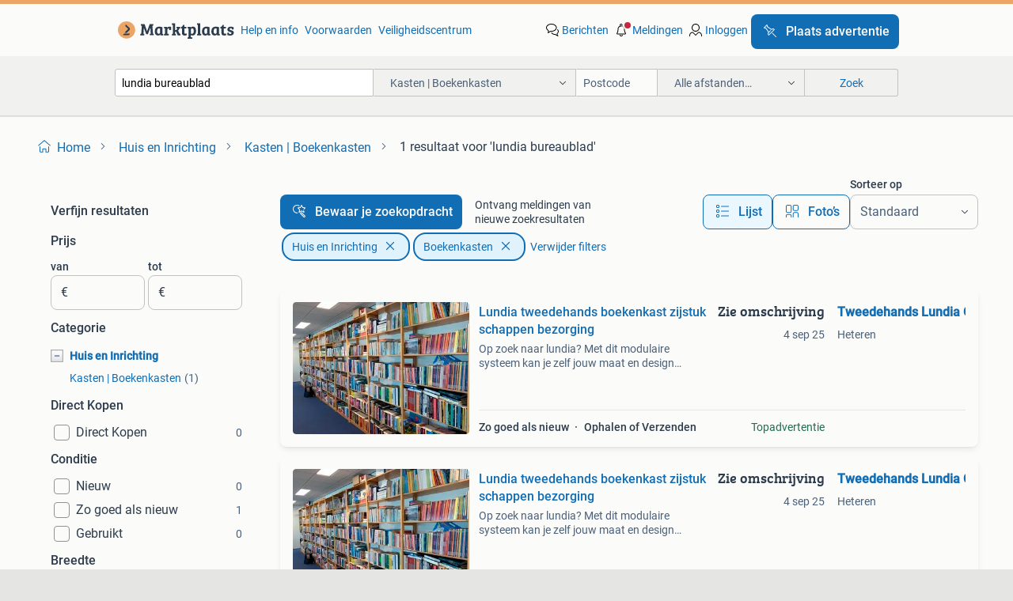

--- FILE ---
content_type: text/html; charset=utf-8
request_url: https://www.marktplaats.nl/l/huis-en-inrichting/kasten-boekenkasten/q/lundia+bureaublad/
body_size: 29706
content:
<!DOCTYPE html><html lang="nl"><head><meta charSet="utf-8" data-next-head=""/><meta name="viewport" content="width=device-width, initial-scale=1" data-next-head=""/><script async="" src="https://www.hzcdn.io/bff/static/vendor/ecg-js-ga-tracking/index.3e3977d7.js"></script><script async="" src="//www.google-analytics.com/analytics.js"></script><script async="" src="//p.marktplaats.net/identity/mid.js"></script><title data-next-head="">≥ Lundia Bureaublad voor Huis en Inrichting | Marktplaats</title><meta name="description" content="Bekijk het Lundia bureaublad geschikt voor diverse kasten. Geschikt voor thuis of kantoor. Ontdek meer over de mogelijkheden en varianten." data-next-head=""/><meta name="robots" content="index, follow" data-next-head=""/><link rel="canonical" href="https://www.marktplaats.nl/l/huis-en-inrichting/kasten-boekenkasten/q/lundia+bureaublad/" data-next-head=""/><meta http-equiv="Content-Language" content="nl"/><link rel="shortcut icon" href="https://www.hzcdn.io/bff/static/vendor/hz-web-ui/mp/favicons/favicon.53911c94.ico"/><link rel="apple-touch-icon" sizes="57x57" href="https://www.hzcdn.io/bff/static/vendor/hz-web-ui/mp/favicons/apple-touch-icon-57x57.c048cb4e.png"/><link rel="apple-touch-icon" sizes="114x114" href="https://www.hzcdn.io/bff/static/vendor/hz-web-ui/mp/favicons/apple-touch-icon-114x114.ea366763.png"/><link rel="apple-touch-icon" sizes="72x72" href="https://www.hzcdn.io/bff/static/vendor/hz-web-ui/mp/favicons/apple-touch-icon-72x72.59be38cf.png"/><link rel="apple-touch-icon" sizes="144x144" href="https://www.hzcdn.io/bff/static/vendor/hz-web-ui/mp/favicons/apple-touch-icon-144x144.ffaf6f9c.png"/><link rel="apple-touch-icon" sizes="60x60" href="https://www.hzcdn.io/bff/static/vendor/hz-web-ui/mp/favicons/apple-touch-icon-60x60.162072b8.png"/><link rel="apple-touch-icon" sizes="120x120" href="https://www.hzcdn.io/bff/static/vendor/hz-web-ui/mp/favicons/apple-touch-icon-120x120.2dae936e.png"/><link rel="apple-touch-icon" sizes="76x76" href="https://www.hzcdn.io/bff/static/vendor/hz-web-ui/mp/favicons/apple-touch-icon-76x76.cb92b85b.png"/><link rel="apple-touch-icon" sizes="152x152" href="https://www.hzcdn.io/bff/static/vendor/hz-web-ui/mp/favicons/apple-touch-icon-152x152.5acb4c1d.png"/><link rel="apple-touch-icon" sizes="180x180" href="https://www.hzcdn.io/bff/static/vendor/hz-web-ui/mp/favicons/apple-touch-icon-180x180.675f318c.png"/><link rel="icon" type="image/png" sizes="192x192" href="https://www.hzcdn.io/bff/static/vendor/hz-web-ui/mp/favicons/favicon-192x192.d48b5e19.png"/><link rel="icon" type="image/png" sizes="160x160" href="https://www.hzcdn.io/bff/static/vendor/hz-web-ui/mp/favicons/favicon-160x160.585782bb.png"/><link rel="icon" type="image/png" sizes="96x96" href="https://www.hzcdn.io/bff/static/vendor/hz-web-ui/mp/favicons/favicon-96x96.6f26ecda.png"/><link rel="icon" type="image/png" sizes="16x16" href="https://www.hzcdn.io/bff/static/vendor/hz-web-ui/mp/favicons/favicon-16x16.c740ee66.png"/><link rel="icon" type="image/png" sizes="32x32" href="https://www.hzcdn.io/bff/static/vendor/hz-web-ui/mp/favicons/favicon-32x32.46bc961c.png"/><meta name="theme-color" content="#eda566"/><meta name="msapplication-TileColor" content="#eda566"/><meta name="msapplication-square150x150logo" content="https://www.hzcdn.io/bff/static/vendor/hz-web-ui/mp/favicons/mstile-150x150.fe394456.png"/><meta name="msapplication-square310x310logo" content="https://www.hzcdn.io/bff/static/vendor/hz-web-ui/mp/favicons/mstile-310x310.f868dd30.png"/><meta name="msapplication-square70x70logo" content="https://www.hzcdn.io/bff/static/vendor/hz-web-ui/mp/favicons/mstile-70x70.3110e2eb.png"/><meta name="msapplication-wide310x150logo" content="https://www.hzcdn.io/bff/static/vendor/hz-web-ui/mp/favicons/mstile-310x150.1ed97f84.png"/><meta name="msapplication-config" content="none"/><meta name="google-adsense-account" content="sites-7225412995316507"/><link rel="alternate" href="android-app://nl.marktplaats.android/marktplaats/search/execute?query=lundia+bureaublad&amp;categoryId=515&amp;utm_source=google&amp;utm_medium=organic"/><link rel="preload" href="https://www.hzcdn.io/bff/static/_next/static/css/b0df16ef83d38ec7.css" as="style" crossorigin="anonymous"/><link rel="preload" href="https://www.hzcdn.io/bff/static/_next/static/css/0fef43449f52bba6.css" as="style" crossorigin="anonymous"/><script type="application/ld+json" data-next-head="">{"@context":"https:\u002F\u002Fschema.org","@type":"BreadcrumbList","itemListElement":[{"@type":"ListItem","position":1,"name":"Marktplaats","item":"https:\u002F\u002Fwww.marktplaats.nl\u002F"},{"@type":"ListItem","position":2,"name":"Huis en Inrichting","item":"https:\u002F\u002Fwww.marktplaats.nl\u002Fl\u002Fhuis-en-inrichting\u002F"},{"@type":"ListItem","position":3,"name":"Boekenkasten","item":"https:\u002F\u002Fwww.marktplaats.nl\u002Fl\u002Fhuis-en-inrichting\u002Fkasten-boekenkasten\u002F"},{"@type":"ListItem","position":4,"name":"lundia bureaublad","item":"https:\u002F\u002Fwww.marktplaats.nl\u002Fl\u002Fhuis-en-inrichting\u002Fkasten-boekenkasten\u002Fq\u002Flundia+bureaublad\u002F"}]}</script><script type="application/ld+json" data-next-head="">[{"@context":"https:\u002F\u002Fschema.org","@type":"ImageObject","creditText":"Marktplaats","name":"Lundia tweedehands boekenkast zijstuk schappen bezorging","description":"Op zoek naar lundia? Met dit modulaire systeem kan je zelf jouw maat en design bepalen. Er zijn tevens mogelijkheden om alles op m","contentUrl":"https:\u002F\u002Fmp.images.icas.io\u002Fapi\u002Fv1\u002Fa6519ad0\u002Fimages\u002F95\u002F9505cf12-de82-4fbf-a24c-6ecaaf72127b?rule=eps_85.JPG","creator":{"@type":"Person","name":"Tweedehands Lundia Onderdelen"},"representativeOfPage":false},{"@context":"https:\u002F\u002Fschema.org","@type":"ImageObject","creditText":"Marktplaats","name":"Lundia eind staander 208x50","description":"Lundia eind staander 208x50cm in goede staat, bijv voor kledingkast. Vintage.","contentUrl":"https:\u002F\u002Fimages.marktplaats.com\u002Fapi\u002Fv1\u002Flisting-mp-p\u002Fimages\u002F71\u002F710abe41-c8e7-42ae-aa91-71c4d80a3e18?rule=ecg_mp_eps$_85.jpg","creator":{"@type":"Person","name":"Maarten"},"representativeOfPage":false}]</script><script type="application/ld+json" data-next-head="">{"@context":"https:\u002F\u002Fschema.org","@type":"WebPage","speakable":{"@type":"SpeakableSpecification","cssSelector":[".speakable-content-hidden .title",".speakable-content-hidden .description"]},"name":"≥ Lundia Bureaublad voor Huis en Inrichting | Marktplaats","description":"Via Marktplaats: Bekijk het Lundia bureaublad geschikt voor diverse kasten. Geschikt voor thuis of kantoor. Ontdek meer over de mogelijkheden en varianten."}</script><link rel="stylesheet" href="https://www.hzcdn.io/bff/static/vendor/hz-design-tokens/mp/tokens/CssVars.7d23a0ff.css"/><link rel="stylesheet" href="https://www.hzcdn.io/bff/static/vendor/hz-web-ui/mp/assets/Assets.0ed3ca39.css"/><link rel="stylesheet" href="https://www.hzcdn.io/bff/static/vendor/hz-web-ui/mp/Fonts.af97ee0f.css"/><link rel="stylesheet" href="https://www.hzcdn.io/bff/static/vendor/hz-web-ui/mp/icons/Icons.94033c96.css"/><link rel="stylesheet" href="https://www.hzcdn.io/bff/static/vendor/hz-web-ui/mp/Index.f9d118a8.css"/><link rel="stylesheet" href="https://www.hzcdn.io/bff/static/vendor/hz-web-ui/mp/apps/Header/Index.ff155884.css"/><link rel="stylesheet" href="https://www.hzcdn.io/bff/static/vendor/hz-web-ui/mp/apps/LoginNudge/Index.fbe6fbe3.css"/><script type="text/javascript">    (function (w, d, s, l, i) {
        w[l] = w[l] || [];
        w[l].push({'gtm.start': new Date().getTime(), event: 'gtm.js'});
        var f = d.getElementsByTagName(s)[0], j = d.createElement(s), dl = l != 'dataLayer' ? '&l=' + l : '';
        j.async = true;
        j.src = 'https://tagmanager.marktplaats.nl/gtm.js?id=' + i + dl;
        f.parentNode.insertBefore(j, f);
    })(window, document, 'script', 'dataLayer', 'GTM-TFG7LW');
</script><script type="text/javascript">
    const dataLayer = window.dataLayer || [];
    dataLayer.push({"s":{"pn":-1,"ps":-1,"tr":-1,"srt":{},"prc":{"mn":-1,"mx":-1}},"l":{"d":0,"pcid":""},"m":{},"p":{"t":"ResultsSearch","vt":"LR","v":7},"c":{"c":{"id":515,"n":"Kasten | Boekenkasten"},"l1":{"id":504,"n":"Huis en Inrichting"},"l2":{"id":515,"n":"Kasten | Boekenkasten"},"sfc":{"id":504,"n":"huis-en-inrichting"}},"u":{"li":false,"tg":{"stg":"hzbit1544_b|bnl32667_b|bnl31758_b|bnl16400_b|bnl13923_b|mp2199_b|hzbit1440_b|aur7918_b|configurablelandingpage_b|bnl30290_b|pie-2608-reblaze-challenge-tag_a|aur7826_b|bnl34031_b|hzbit1543_b|bnl34342_b|bnl4892_b|hzbit1405_b|bnl23670_b|bnl23670v3_b|aur3186_b|bnl30289_b|bnl31759_b"}},"d":{"ua":"Mozilla/5.0 (Macintosh; Intel Mac OS X 10_15_7) AppleWebKit/537.36 (KHTML, like Gecko) Chrome/131.0.0.0 Safari/537.36; ClaudeBot/1.0; +claudebot@anthropic.com)"},"a":{},"o":{}}, {"consentToAllPurposes":false}, {"consentToAllPurposes":false})</script><script type="text/javascript">window.ecGaEventsOnLoad = [];
    window.ecGa = window.ecGa || function() { (ecGa.q = ecGa.q || []).push(arguments) };
    window.ecGaInitialId = 'UA-4684363-31'</script><script type="text/javascript">window.customGlobalConfig = {"pageViewMetricConfig":{"vurl":"SearchResultsPage","isPageViewCustomMetricEnabled":true,"gptBatchMetricsEndpointUrl":"/metrics/displays"},"adsenseMetricConfig":{"vurl":"SearchResultsPage","enableAdsenseMetrics":true,"gptBatchMetricsEndpointUrl":"/metrics/displays"}}</script><script type="text/javascript">
    const STORAGE_SCROLL_KEY = 'lrp_scroll_store';
    const TYPE_BACK_FORWARD = 2;

    window.addEventListener('pageshow', (event) => {
      const isNavigatedBack =
        window?.performance?.getEntriesByType('navigation')?.[0]?.type === 'back_forward' ||
        window?.performance?.navigation?.type === TYPE_BACK_FORWARD;
      const isScrolledToTop = window.scrollY === 0;
      const isScrolledBelowSmartBanner = window.scrollY === 1;
      const scrollRestorationEvent = {
        eventAction: 'exposedScrollRestoration',
      };
      const storageItem = sessionStorage.getItem(STORAGE_SCROLL_KEY);
      let parsedStorageItem = {};
      if (storageItem) {
        try {
          parsedStorageItem = JSON.parse(storageItem);
        } catch (e) {
          sessionStorage.removeItem(STORAGE_SCROLL_KEY);
        }
      }
      const { href, pos, height } = parsedStorageItem;
      const samePage = href === window.location.href;
      const acceptableDiff = window.innerHeight / 2;
      const diffScrollPositions = Math.abs(pos - window.scrollY);

      if (isNavigatedBack && samePage && pos > 10 && (isScrolledToTop || isScrolledBelowSmartBanner || diffScrollPositions > acceptableDiff)) {
        if (history.scrollRestoration) {
          history.scrollRestoration = 'manual';
        }
        setTimeout(() => {
          const layoutElements = document.querySelectorAll('.hz-Page-body, .hz-Page-container--fullHeight');
          layoutElements.forEach((el) => {
            el.style.minHeight = height + 'px';
          });
          window.scrollTo(0, pos);
        }, 0);
      }
    });
  </script><link rel="stylesheet" href="https://www.hzcdn.io/bff/static/_next/static/css/b0df16ef83d38ec7.css" crossorigin="anonymous" data-n-g=""/><link rel="stylesheet" href="https://www.hzcdn.io/bff/static/_next/static/css/0fef43449f52bba6.css" crossorigin="anonymous" data-n-p=""/><noscript data-n-css=""></noscript><script defer="" crossorigin="anonymous" noModule="" src="https://www.hzcdn.io/bff/static/_next/static/chunks/polyfills-42372ed130431b0a.js"></script><script src="https://www.hzcdn.io/bff/static/_next/static/chunks/webpack-02aaaf00d9cfbd24.js" defer="" crossorigin="anonymous"></script><script src="https://www.hzcdn.io/bff/static/_next/static/chunks/framework-8f19945bac0ce58e.js" defer="" crossorigin="anonymous"></script><script src="https://www.hzcdn.io/bff/static/_next/static/chunks/main-6c2b5bfdfee7465e.js" defer="" crossorigin="anonymous"></script><script src="https://www.hzcdn.io/bff/static/_next/static/chunks/pages/_app-1f2ec268c6858915.js" defer="" crossorigin="anonymous"></script><script src="https://www.hzcdn.io/bff/static/_next/static/chunks/765-37bba590a5f70110.js" defer="" crossorigin="anonymous"></script><script src="https://www.hzcdn.io/bff/static/_next/static/chunks/208-2dc79b165b4b5a45.js" defer="" crossorigin="anonymous"></script><script src="https://www.hzcdn.io/bff/static/_next/static/chunks/310-0fb3dbfef75ffbad.js" defer="" crossorigin="anonymous"></script><script src="https://www.hzcdn.io/bff/static/_next/static/chunks/191-01260f414787ba71.js" defer="" crossorigin="anonymous"></script><script src="https://www.hzcdn.io/bff/static/_next/static/chunks/802-56fc73e6c7d83be4.js" defer="" crossorigin="anonymous"></script><script src="https://www.hzcdn.io/bff/static/_next/static/chunks/193-8480737841edc87f.js" defer="" crossorigin="anonymous"></script><script src="https://www.hzcdn.io/bff/static/_next/static/chunks/pages/lrp.mp.nlnl-e4963cc0ecb807bc.js" defer="" crossorigin="anonymous"></script><script src="https://www.hzcdn.io/bff/static/_next/static/hi65Xe-DsxazOhTfZ8We-/_buildManifest.js" defer="" crossorigin="anonymous"></script><script src="https://www.hzcdn.io/bff/static/_next/static/hi65Xe-DsxazOhTfZ8We-/_ssgManifest.js" defer="" crossorigin="anonymous"></script></head><body><div class="hz-Page-body hz-Page-body--lrp hz-Page"><link rel="preload" as="image" href="//www.hzcdn.io/bff/static/vendor/hz-web-ui/mp/assets/tenant--nlnl.fdb6d8c5.svg"/><link rel="preload" as="image" href="//www.hzcdn.io/bff/static/vendor/hz-web-ui/mp/assets/tenant-coin--nlnl.e0064ede.svg"/><link rel="preload" as="image" href="/bff/static/_next/assets/collapsible-menu-open-icon.08973cd1.png"/><link rel="preload" as="image" href="https://mp.images.icas.io/api/v1/a6519ad0/images/95/9505cf12-de82-4fbf-a24c-6ecaaf72127b?rule=eps_82" fetchPriority="high"/><script async="" src="https://consent.marktplaats.nl/unified/wrapperMessagingWithoutDetection.js"></script><div id="__next"><script>function _typeof(t){return(_typeof="function"==typeof Symbol&&"symbol"==typeof Symbol.iterator?function(t){return typeof t}:function(t){return t&&"function"==typeof Symbol&&t.constructor===Symbol&&t!==Symbol.prototype?"symbol":typeof t})(t)}!function(){for(var t,e,o=[],n=window,r=n;r;){try{if(r.frames.__tcfapiLocator){t=r;break}}catch(t){}if(r===n.top)break;r=n.parent}t||(function t(){var e=n.document,o=!!n.frames.__tcfapiLocator;if(!o)if(e.body){var r=e.createElement("iframe");r.style.cssText="display:none",r.name="__tcfapiLocator",e.body.appendChild(r)}else setTimeout(t,5);return!o}(),n.__tcfapi=function(){for(var t=arguments.length,n=new Array(t),r=0;r<t;r++)n[r]=arguments[r];if(!n.length)return o;"setGdprApplies"===n[0]?n.length>3&&2===parseInt(n[1],10)&&"boolean"==typeof n[3]&&(e=n[3],"function"==typeof n[2]&&n[2]("set",!0)):"ping"===n[0]?"function"==typeof n[2]&&n[2]({gdprApplies:e,cmpLoaded:!1,cmpStatus:"stub"}):o.push(n)},n.addEventListener("message",(function(t){var e="string"==typeof t.data,o={};if(e)try{o=JSON.parse(t.data)}catch(t){}else o=t.data;var n="object"===_typeof(o)?o.__tcfapiCall:null;n&&window.__tcfapi(n.command,n.version,(function(o,r){var a={__tcfapiReturn:{returnValue:o,success:r,callId:n.callId}};t&&t.source&&t.source.postMessage&&t.source.postMessage(e?JSON.stringify(a):a,"*")}),n.parameter)}),!1))}();</script><script>
  window._sp_ss_config = {
    accountId: 1825,
    baseEndpoint: 'https://consent.marktplaats.nl',
    privacyManagerModalId: 1177336,
  };
</script><script src="https://www.hzcdn.io/bff/static/vendor/sourcepoint-lib/index.620fc35c.js"></script><header class=" u-stickyHeader" style="height:100%"><div class="hz-Header"><div class="hz-Header-ribbonTop"></div><div class="hz-Header-navBar hz-Header-bigger-touchAreas"><div class="hz-Header-maxWidth"><a class="hz-Link hz-Link--standalone hz-Header-logo" data-role="homepage" aria-label="Homepage" tabindex="0" href="/" role="link"><img src="//www.hzcdn.io/bff/static/vendor/hz-web-ui/mp/assets/tenant--nlnl.fdb6d8c5.svg" class="hz-Header-logo-desktop" alt="Marktplaats Start"/><img src="//www.hzcdn.io/bff/static/vendor/hz-web-ui/mp/assets/tenant-coin--nlnl.e0064ede.svg" class="hz-Header-logo-mobile" alt="Marktplaats Start"/></a><a class="hz-Button hz-Button--primary hz-Header-skipToMain" href="#main-container" data-role="skip-to-main">Ga naar advertenties</a><ul class="hz-Header-links"><li><a class="hz-Link hz-Link--isolated" tabindex="0" href="https://help.marktplaats.nl/s/" role="link">Help en info</a></li><li><a class="hz-Link hz-Link--isolated" tabindex="0" href="https://www.marktplaats.nl/i/help/over-marktplaats/voorwaarden-en-privacybeleid/algemene-gebruiksvoorwaarden.dot.html" role="link">Voorwaarden</a></li><li><a class="hz-Link hz-Link--isolated" tabindex="0" href="https://www.marktplaats.nl/m/veiligheidscentrum/" role="link">Veiligheidscentrum</a></li></ul><ul class="hz-Header-menu" data-role="nav-dropdown-menu"><li class="hz-hide-custom--messages"><a class="hz-Link hz-Link--isolated" data-sem="messagingDisplayAction" data-role="messaging" title="Berichten" tabindex="0" href="/messages" role="link"><div class="hz-Button-badge"><i class="hz-Icon hz-Icon--backgroundDefaultInverse hz-SvgIcon hz-SvgIconMessages" aria-hidden="true" data-sem="Icon"></i><span class="hz-hide-lte-md">Berichten</span></div></a></li><li><a class="hz-Link hz-Link--isolated" data-role="notifications" title="Meldingen" tabindex="0" href="/notifications" role="button"><div class="hz-Button-badge"><i class="hz-Icon hz-Icon--backgroundDefaultInverse hz-SvgIcon hz-SvgIconNotification" aria-hidden="true" data-sem="Icon"></i><i class="hz-Header-badge hz-Header-badge--signalAction"></i><span class="hz-hide-lte-md">Meldingen</span></div></a></li><li class="hz-hide-gte-lg"><button class="hz-Link hz-Link--isolated" data-role="hamburgerOpen" tabindex="0" type="button" role="link"><i class="hz-Icon hz-Icon--backgroundDefaultInverse hz-SvgIcon hz-SvgIconProfile" aria-hidden="true" data-sem="Icon"></i></button></li><li class="hz-hide-lte-md"><a class="hz-Link hz-Link--isolated" data-role="login" tabindex="0" href="/identity/v2/login?target=" role="link"><i class="hz-Icon hz-Icon--backgroundDefaultInverse hz-SvgIcon hz-SvgIconProfile" aria-hidden="true" data-sem="Icon"></i><span>Inloggen</span></a></li><li><a class="hz-Button hz-Button--primary hz-Button--callToAction" href="https://link.marktplaats.nl/link/placead/start" data-role="placeAd" tabindex="0" aria-label="Plaats advertentie"><span class="hz-Button-Icon hz-Button-Icon--start"><i class="hz-Icon hz-SvgIcon hz-SvgIconPinCallToActionForeground" aria-hidden="true" data-sem="Icon"></i></span><span class="hz-hide-lte-md">Plaats advertentie</span></a></li></ul></div></div><div class="hz-Header-searchBar"><div class="hz-Header-maxWidth "><form class="hz-SearchForm" data-role="searchForm" method="get"><div class="hz-SearchFieldset-standard"><div class="hz-SearchForm-query" data-role="searchForm-query"><div class="hz-Nav-dropdown hz-Nav-dropdown--full-width hz-Nav-dropdown--closed"><input class="hz-Nav-dropdown-toggle hz-Header-Autocomplete-input" spellCheck="false" data-role="searchForm-autocomplete" aria-label="Dropdown zoekbalk" autoComplete="off" tabindex="0" role="combobox" aria-expanded="false" aria-owns="dropdown-list" aria-describedby="autocomplete-instructions" name="query" value="lundia bureaublad"/><div id="autocomplete-instructions" style="display:none">Typ om suggesties te zien. Gebruik de pijltjestoetsen om door de suggesties te navigeren en druk op Enter om een optie te selecteren.</div><div aria-live="polite" style="position:absolute;height:0;width:0;overflow:hidden"></div></div></div></div><div class="hz-SearchFieldset-advanced"><div class="hz-SearchForm-category"><div class="hz-CustomDropdown" data-role="searchForm-category-menu"><div class="hz-Custom-dropdown-container  is-dirty"><div class="hz-Input hz-dropdown-trigger" id="categoryId" role="button" aria-haspopup="listbox" aria-label="Kasten | Boekenkasten selected, Kies categorie:, collapsed" aria-required="false" tabindex="0" data-testid="dropdown-trigger" data-value="515"><span class="hz-dropdown-value">Kasten | Boekenkasten</span><i class="hz-Icon hz-SvgIcon hz-SvgIconArrowDown" aria-hidden="true" data-sem="Icon"></i></div></div></div><input type="hidden" name="categoryId" value="515"/></div><div id="formPostcode" class="hz-SearchForm-postcode"><div class="hz-TextField"><div class="hz-TextField-formControl"><input class="hz-TextField-input" autoComplete="off" placeholder="Postcode" aria-label="Postcode" id="TextField-" type="text" aria-describedby="TextField--Footer-helper-text" aria-invalid="false" name="postcode" value=""/></div><div class="hz-TextField-footer"><div></div><div id="live-announcement" role="alert" aria-live="polite" aria-atomic="true" style="position:absolute;height:0;width:0;overflow:hidden;display:none"></div></div></div></div><div class="hz-SearchForm-distance"><div class="hz-CustomDropdown" data-role="searchForm-distance-menu"><div class="hz-Custom-dropdown-container  is-dirty"><div class="hz-Input hz-dropdown-trigger" id="distance" role="button" aria-haspopup="listbox" aria-label="Alle afstanden… selected, Kies afstand:, collapsed" aria-required="false" tabindex="0" data-testid="dropdown-trigger" data-value="0"><span class="hz-dropdown-value">Alle afstanden…</span><i class="hz-Icon hz-SvgIcon hz-SvgIconArrowDown" aria-hidden="true" data-sem="Icon"></i></div></div></div><input type="hidden" name="distance" value="0"/></div></div><button class="hz-Button hz-Button--secondary hz-SearchForm-search" type="submit" data-role="searchForm-button" tabindex="0"><i class="hz-Icon hz-hide-gte-md hz-SvgIcon hz-SvgIconSearch" aria-hidden="true" data-sem="Icon"></i><span class="hz-show-md">Zoek</span></button><div class="hz-SearchForm-options"></div></form></div></div><div class="hz-Header-ribbonBottom"></div></div></header><!--$--><!--/$--><main class="hz-Page-container hz-Page-container--"><div class="hz-Page-content" id="content"><div class="speakable-content-hidden" hidden=""><p class="title">≥ Lundia Bureaublad voor Huis en Inrichting | Marktplaats</p><p class="description">Bekijk het Lundia bureaublad geschikt voor diverse kasten. Geschikt voor thuis of kantoor. Ontdek meer over de mogelijkheden en varianten.</p></div><div class="hz-Banner hz-Banner--fluid"><div id="banner-top-dt" class="loading mobileOnly "></div></div><div class="hz-Page-element hz-Page-element hz-Page-element--full-width hz-Page-element--breadCrumbAndSaveSearch"><nav class="hz-Breadcrumbs" aria-label="Kruimelpad"><ol class="hz-BreadcrumbsList"><li class="hz-Breadcrumb" data-testid="breadcrumb-link"><a class="hz-Link hz-Link--isolated" href="/" role="link"><i class="hz-Icon hz-Icon--textLinkDefault left-icon hz-SvgIcon hz-SvgIconHome" aria-hidden="true" data-sem="Icon"></i><span class="hz-BreadcrumbLabel">Home</span><i class="hz-Icon hz-Icon--textSecondary right-icon hz-SvgIcon hz-SvgIconArrowRight" aria-hidden="true" data-sem="Icon"></i></a></li><li class="hz-Breadcrumb" data-testid="breadcrumb-link"><a class="hz-Link hz-Link--isolated" href="/l/huis-en-inrichting/" role="link"><span class="hz-BreadcrumbLabel">Huis en Inrichting</span><i class="hz-Icon hz-Icon--textSecondary right-icon hz-SvgIcon hz-SvgIconArrowRight" aria-hidden="true" data-sem="Icon"></i></a></li><li class="hz-Breadcrumb" data-testid="breadcrumb-link"><a class="hz-Link hz-Link--isolated" href="/l/huis-en-inrichting/kasten-boekenkasten/" role="link"><span class="hz-BreadcrumbLabel">Kasten | Boekenkasten</span><i class="hz-Icon hz-Icon--textSecondary right-icon hz-SvgIcon hz-SvgIconArrowRight" aria-hidden="true" data-sem="Icon"></i></a></li><li class="hz-Breadcrumb" aria-current="page" data-testid="breadcrumb-last-item"><span class="hz-CurrentPage" role="text" aria-label="[object Object], current page."><span>1 resultaat</span> <span>voor 'lundia bureaublad'</span></span></li></ol></nav></div><div class="hz-Page-element hz-Page-element--aside"><div class="hz-Filters"><div class="hz-RowHeader"><span class="hz-HeaderTitle"><span class="hz-Text hz-Text--bodyLargeStrong u-colorTextPrimary">Verfijn resultaten</span></span></div><div class="hz-Filter"><div class="hz-RowHeader range-PriceCents"><span class="hz-HeaderTitle"><span class="hz-Text hz-Text--bodyLargeStrong u-colorTextPrimary">Prijs</span></span></div><div role="group" aria-labelledby="range-PriceCents" class="hz-Filter-fields"><div class="hz-TextField hz-TextField--prefixed"><label class="hz-Text hz-Text--bodyRegularStrong u-colorTextPrimary input-label" for="PrefixedTextField-van">van</label><div class="hz-TextField-formControl"><span class="hz-TextField-prefix">€</span><input class="hz-TextField-input" id="PrefixedTextField-van" type="text" aria-describedby="PrefixedTextField-van-Footer-helper-text" aria-invalid="false" name="from" value=""/></div><div class="hz-TextField-footer"><div></div><div id="live-announcement" role="alert" aria-live="polite" aria-atomic="true" style="position:absolute;height:0;width:0;overflow:hidden;display:none"></div></div></div><div class="hz-TextField hz-TextField--prefixed"><label class="hz-Text hz-Text--bodyRegularStrong u-colorTextPrimary input-label" for="PrefixedTextField-tot">tot</label><div class="hz-TextField-formControl"><span class="hz-TextField-prefix">€</span><input class="hz-TextField-input" id="PrefixedTextField-tot" type="text" aria-describedby="PrefixedTextField-tot-Footer-helper-text" aria-invalid="false" name="to" value=""/></div><div class="hz-TextField-footer"><div></div><div id="live-announcement" role="alert" aria-live="polite" aria-atomic="true" style="position:absolute;height:0;width:0;overflow:hidden;display:none"></div></div></div></div></div><div class="hz-Filter"><div class="hz-RowHeader"><span class="hz-HeaderTitle"><span class="hz-Text hz-Text--bodyLargeStrong u-colorTextPrimary">Categorie</span></span></div><ul class="hz-Tree-list"><div id="504" class="hz-Tree-list-item"><li class="hz-Level-one hz-Level-one--open  "><button aria-expanded="true" aria-label="Huis en Inrichting" class="hz-State-button"><img src="/bff/static/_next/assets/collapsible-menu-open-icon.08973cd1.png" alt="expand" class="hz-State-icon"/></button><a class="hz-Link hz-Link--isolated category-name" tabindex="0" role="link">Huis en Inrichting</a></li><li class="hz-Level-two "><a class="hz-Link hz-Link--isolated category-name" tabindex="0" role="link">Kasten | Boekenkasten<span class="hz-Filter-counter">(<!-- -->1<!-- -->)</span></a></li></div></ul></div><div class="hz-Filter"><div class="hz-Filter-headingSection"><div class="hz-RowHeader"><span class="hz-HeaderTitle"><span class="hz-Text hz-Text--bodyLargeStrong u-colorTextPrimary">Direct Kopen</span></span></div></div><div class="hz-Filter-attribute hz-Filter-attribute--no-results"><label for="buyitnow-Direct Kopen"><label class="hz-SelectionInput hz-SelectionInput--Checkbox" for="buyitnow-Direct Kopen"><div class="hz-SelectionInput-InputContainer"><input class="hz-SelectionInput-Input" type="Checkbox" id="buyitnow-Direct Kopen" disabled="" name="buyitnow-Direct Kopen" value="Direct Kopen"/></div><div class="hz-SelectionInput-Container"><div class="hz-SelectionInput-Body"><div class="hz-SelectionInput-Label"><span class="hz-SelectionInput-LabelText"><span class="hz-Text hz-Text--bodyLarge u-colorTextPrimary">Direct Kopen</span></span><span class="hz-SelectionInput-Counter"><span class="hz-Text hz-Text--bodyRegular u-colorTextSecondary">0</span></span></div></div></div></label></label></div></div><div class="hz-Filter"><div class="hz-Filter-headingSection"><div class="hz-RowHeader"><span class="hz-HeaderTitle"><span class="hz-Text hz-Text--bodyLargeStrong u-colorTextPrimary">Conditie</span></span></div></div><div class="hz-Filter-attribute hz-Filter-attribute--no-results"><label for="condition-Nieuw"><label class="hz-SelectionInput hz-SelectionInput--Checkbox" for="condition-Nieuw"><div class="hz-SelectionInput-InputContainer"><input class="hz-SelectionInput-Input" type="Checkbox" id="condition-Nieuw" disabled="" name="condition-Nieuw" value="Nieuw"/></div><div class="hz-SelectionInput-Container"><div class="hz-SelectionInput-Body"><div class="hz-SelectionInput-Label"><span class="hz-SelectionInput-LabelText"><span class="hz-Text hz-Text--bodyLarge u-colorTextPrimary">Nieuw</span></span><span class="hz-SelectionInput-Counter"><span class="hz-Text hz-Text--bodyRegular u-colorTextSecondary">0</span></span></div></div></div></label></label></div><div class="hz-Filter-attribute"><label for="condition-Zo goed als nieuw"><a class="hz-Link hz-Link--isolated hz-Filter-attribute-text" tabindex="-1" role="link"><label class="hz-SelectionInput hz-SelectionInput--Checkbox" for="condition-Zo goed als nieuw"><div class="hz-SelectionInput-InputContainer"><input class="hz-SelectionInput-Input" type="Checkbox" id="condition-Zo goed als nieuw" name="condition-Zo goed als nieuw" value="Zo goed als nieuw"/></div><div class="hz-SelectionInput-Container"><div class="hz-SelectionInput-Body"><div class="hz-SelectionInput-Label"><span class="hz-SelectionInput-LabelText"><span class="hz-Text hz-Text--bodyLarge u-colorTextPrimary">Zo goed als nieuw</span></span><span class="hz-SelectionInput-Counter"><span class="hz-Text hz-Text--bodyRegular u-colorTextSecondary">1</span></span></div></div></div></label></a></label></div><div class="hz-Filter-attribute hz-Filter-attribute--no-results"><label for="condition-Gebruikt"><label class="hz-SelectionInput hz-SelectionInput--Checkbox" for="condition-Gebruikt"><div class="hz-SelectionInput-InputContainer"><input class="hz-SelectionInput-Input" type="Checkbox" id="condition-Gebruikt" disabled="" name="condition-Gebruikt" value="Gebruikt"/></div><div class="hz-SelectionInput-Container"><div class="hz-SelectionInput-Body"><div class="hz-SelectionInput-Label"><span class="hz-SelectionInput-LabelText"><span class="hz-Text hz-Text--bodyLarge u-colorTextPrimary">Gebruikt</span></span><span class="hz-SelectionInput-Counter"><span class="hz-Text hz-Text--bodyRegular u-colorTextSecondary">0</span></span></div></div></div></label></label></div></div><div class="hz-Filter"><div class="hz-Filter-headingSection"><div class="hz-RowHeader"><span class="hz-HeaderTitle"><span class="hz-Text hz-Text--bodyLargeStrong u-colorTextPrimary">Breedte</span></span></div></div><div class="hz-Filter-attribute hz-Filter-attribute--no-results"><label for="width-Minder dan 50 cm"><label class="hz-SelectionInput hz-SelectionInput--Checkbox" for="width-Minder dan 50 cm"><div class="hz-SelectionInput-InputContainer"><input class="hz-SelectionInput-Input" type="Checkbox" id="width-Minder dan 50 cm" disabled="" name="width-Minder dan 50 cm" value="Minder dan 50 cm"/></div><div class="hz-SelectionInput-Container"><div class="hz-SelectionInput-Body"><div class="hz-SelectionInput-Label"><span class="hz-SelectionInput-LabelText"><span class="hz-Text hz-Text--bodyLarge u-colorTextPrimary">Minder dan 50 cm</span></span><span class="hz-SelectionInput-Counter"><span class="hz-Text hz-Text--bodyRegular u-colorTextSecondary">0</span></span></div></div></div></label></label></div><div class="hz-Filter-attribute hz-Filter-attribute--no-results"><label for="width-50 tot 100 cm"><label class="hz-SelectionInput hz-SelectionInput--Checkbox" for="width-50 tot 100 cm"><div class="hz-SelectionInput-InputContainer"><input class="hz-SelectionInput-Input" type="Checkbox" id="width-50 tot 100 cm" disabled="" name="width-50 tot 100 cm" value="50 tot 100 cm"/></div><div class="hz-SelectionInput-Container"><div class="hz-SelectionInput-Body"><div class="hz-SelectionInput-Label"><span class="hz-SelectionInput-LabelText"><span class="hz-Text hz-Text--bodyLarge u-colorTextPrimary">50 tot 100 cm</span></span><span class="hz-SelectionInput-Counter"><span class="hz-Text hz-Text--bodyRegular u-colorTextSecondary">0</span></span></div></div></div></label></label></div><div class="hz-Filter-attribute hz-Filter-attribute--no-results"><label for="width-100 tot 150 cm"><label class="hz-SelectionInput hz-SelectionInput--Checkbox" for="width-100 tot 150 cm"><div class="hz-SelectionInput-InputContainer"><input class="hz-SelectionInput-Input" type="Checkbox" id="width-100 tot 150 cm" disabled="" name="width-100 tot 150 cm" value="100 tot 150 cm"/></div><div class="hz-SelectionInput-Container"><div class="hz-SelectionInput-Body"><div class="hz-SelectionInput-Label"><span class="hz-SelectionInput-LabelText"><span class="hz-Text hz-Text--bodyLarge u-colorTextPrimary">100 tot 150 cm</span></span><span class="hz-SelectionInput-Counter"><span class="hz-Text hz-Text--bodyRegular u-colorTextSecondary">0</span></span></div></div></div></label></label></div><div class="hz-Filter-attribute hz-Filter-attribute--no-results"><label for="width-150 tot 200 cm"><label class="hz-SelectionInput hz-SelectionInput--Checkbox" for="width-150 tot 200 cm"><div class="hz-SelectionInput-InputContainer"><input class="hz-SelectionInput-Input" type="Checkbox" id="width-150 tot 200 cm" disabled="" name="width-150 tot 200 cm" value="150 tot 200 cm"/></div><div class="hz-SelectionInput-Container"><div class="hz-SelectionInput-Body"><div class="hz-SelectionInput-Label"><span class="hz-SelectionInput-LabelText"><span class="hz-Text hz-Text--bodyLarge u-colorTextPrimary">150 tot 200 cm</span></span><span class="hz-SelectionInput-Counter"><span class="hz-Text hz-Text--bodyRegular u-colorTextSecondary">0</span></span></div></div></div></label></label></div><div class="hz-Filter-attribute hz-Filter-attribute--no-results"><label for="width-200 cm of meer"><label class="hz-SelectionInput hz-SelectionInput--Checkbox" for="width-200 cm of meer"><div class="hz-SelectionInput-InputContainer"><input class="hz-SelectionInput-Input" type="Checkbox" id="width-200 cm of meer" disabled="" name="width-200 cm of meer" value="200 cm of meer"/></div><div class="hz-SelectionInput-Container"><div class="hz-SelectionInput-Body"><div class="hz-SelectionInput-Label"><span class="hz-SelectionInput-LabelText"><span class="hz-Text hz-Text--bodyLarge u-colorTextPrimary">200 cm of meer</span></span><span class="hz-SelectionInput-Counter"><span class="hz-Text hz-Text--bodyRegular u-colorTextSecondary">0</span></span></div></div></div></label></label></div></div><div class="hz-Filter"><div class="hz-Filter-headingSection"><div class="hz-RowHeader"><span class="hz-HeaderTitle"><span class="hz-Text hz-Text--bodyLargeStrong u-colorTextPrimary">Hoogte</span></span></div></div><div class="hz-Filter-attribute hz-Filter-attribute--no-results"><label for="height-Minder dan 100 cm"><label class="hz-SelectionInput hz-SelectionInput--Checkbox" for="height-Minder dan 100 cm"><div class="hz-SelectionInput-InputContainer"><input class="hz-SelectionInput-Input" type="Checkbox" id="height-Minder dan 100 cm" disabled="" name="height-Minder dan 100 cm" value="Minder dan 100 cm"/></div><div class="hz-SelectionInput-Container"><div class="hz-SelectionInput-Body"><div class="hz-SelectionInput-Label"><span class="hz-SelectionInput-LabelText"><span class="hz-Text hz-Text--bodyLarge u-colorTextPrimary">Minder dan 100 cm</span></span><span class="hz-SelectionInput-Counter"><span class="hz-Text hz-Text--bodyRegular u-colorTextSecondary">0</span></span></div></div></div></label></label></div><div class="hz-Filter-attribute hz-Filter-attribute--no-results"><label for="height-100 tot 150 cm"><label class="hz-SelectionInput hz-SelectionInput--Checkbox" for="height-100 tot 150 cm"><div class="hz-SelectionInput-InputContainer"><input class="hz-SelectionInput-Input" type="Checkbox" id="height-100 tot 150 cm" disabled="" name="height-100 tot 150 cm" value="100 tot 150 cm"/></div><div class="hz-SelectionInput-Container"><div class="hz-SelectionInput-Body"><div class="hz-SelectionInput-Label"><span class="hz-SelectionInput-LabelText"><span class="hz-Text hz-Text--bodyLarge u-colorTextPrimary">100 tot 150 cm</span></span><span class="hz-SelectionInput-Counter"><span class="hz-Text hz-Text--bodyRegular u-colorTextSecondary">0</span></span></div></div></div></label></label></div><div class="hz-Filter-attribute hz-Filter-attribute--no-results"><label for="height-150 tot 200 cm"><label class="hz-SelectionInput hz-SelectionInput--Checkbox" for="height-150 tot 200 cm"><div class="hz-SelectionInput-InputContainer"><input class="hz-SelectionInput-Input" type="Checkbox" id="height-150 tot 200 cm" disabled="" name="height-150 tot 200 cm" value="150 tot 200 cm"/></div><div class="hz-SelectionInput-Container"><div class="hz-SelectionInput-Body"><div class="hz-SelectionInput-Label"><span class="hz-SelectionInput-LabelText"><span class="hz-Text hz-Text--bodyLarge u-colorTextPrimary">150 tot 200 cm</span></span><span class="hz-SelectionInput-Counter"><span class="hz-Text hz-Text--bodyRegular u-colorTextSecondary">0</span></span></div></div></div></label></label></div><div class="hz-Filter-attribute hz-Filter-attribute--no-results"><label for="height-200 cm of meer"><label class="hz-SelectionInput hz-SelectionInput--Checkbox" for="height-200 cm of meer"><div class="hz-SelectionInput-InputContainer"><input class="hz-SelectionInput-Input" type="Checkbox" id="height-200 cm of meer" disabled="" name="height-200 cm of meer" value="200 cm of meer"/></div><div class="hz-SelectionInput-Container"><div class="hz-SelectionInput-Body"><div class="hz-SelectionInput-Label"><span class="hz-SelectionInput-LabelText"><span class="hz-Text hz-Text--bodyLarge u-colorTextPrimary">200 cm of meer</span></span><span class="hz-SelectionInput-Counter"><span class="hz-Text hz-Text--bodyRegular u-colorTextSecondary">0</span></span></div></div></div></label></label></div></div><div class="hz-Filter"><div class="hz-Filter-headingSection"><div class="hz-RowHeader"><span class="hz-HeaderTitle"><span class="hz-Text hz-Text--bodyLargeStrong u-colorTextPrimary">Diepte</span></span></div></div><div class="hz-Filter-attribute hz-Filter-attribute--no-results"><label for="depth-Minder dan 25 cm"><label class="hz-SelectionInput hz-SelectionInput--Checkbox" for="depth-Minder dan 25 cm"><div class="hz-SelectionInput-InputContainer"><input class="hz-SelectionInput-Input" type="Checkbox" id="depth-Minder dan 25 cm" disabled="" name="depth-Minder dan 25 cm" value="Minder dan 25 cm"/></div><div class="hz-SelectionInput-Container"><div class="hz-SelectionInput-Body"><div class="hz-SelectionInput-Label"><span class="hz-SelectionInput-LabelText"><span class="hz-Text hz-Text--bodyLarge u-colorTextPrimary">Minder dan 25 cm</span></span><span class="hz-SelectionInput-Counter"><span class="hz-Text hz-Text--bodyRegular u-colorTextSecondary">0</span></span></div></div></div></label></label></div><div class="hz-Filter-attribute hz-Filter-attribute--no-results"><label for="depth-25 tot 50 cm"><label class="hz-SelectionInput hz-SelectionInput--Checkbox" for="depth-25 tot 50 cm"><div class="hz-SelectionInput-InputContainer"><input class="hz-SelectionInput-Input" type="Checkbox" id="depth-25 tot 50 cm" disabled="" name="depth-25 tot 50 cm" value="25 tot 50 cm"/></div><div class="hz-SelectionInput-Container"><div class="hz-SelectionInput-Body"><div class="hz-SelectionInput-Label"><span class="hz-SelectionInput-LabelText"><span class="hz-Text hz-Text--bodyLarge u-colorTextPrimary">25 tot 50 cm</span></span><span class="hz-SelectionInput-Counter"><span class="hz-Text hz-Text--bodyRegular u-colorTextSecondary">0</span></span></div></div></div></label></label></div><div class="hz-Filter-attribute hz-Filter-attribute--no-results"><label for="depth-50 tot 75 cm"><label class="hz-SelectionInput hz-SelectionInput--Checkbox" for="depth-50 tot 75 cm"><div class="hz-SelectionInput-InputContainer"><input class="hz-SelectionInput-Input" type="Checkbox" id="depth-50 tot 75 cm" disabled="" name="depth-50 tot 75 cm" value="50 tot 75 cm"/></div><div class="hz-SelectionInput-Container"><div class="hz-SelectionInput-Body"><div class="hz-SelectionInput-Label"><span class="hz-SelectionInput-LabelText"><span class="hz-Text hz-Text--bodyLarge u-colorTextPrimary">50 tot 75 cm</span></span><span class="hz-SelectionInput-Counter"><span class="hz-Text hz-Text--bodyRegular u-colorTextSecondary">0</span></span></div></div></div></label></label></div><div class="hz-Filter-attribute hz-Filter-attribute--no-results"><label for="depth-75 cm of meer"><label class="hz-SelectionInput hz-SelectionInput--Checkbox" for="depth-75 cm of meer"><div class="hz-SelectionInput-InputContainer"><input class="hz-SelectionInput-Input" type="Checkbox" id="depth-75 cm of meer" disabled="" name="depth-75 cm of meer" value="75 cm of meer"/></div><div class="hz-SelectionInput-Container"><div class="hz-SelectionInput-Body"><div class="hz-SelectionInput-Label"><span class="hz-SelectionInput-LabelText"><span class="hz-Text hz-Text--bodyLarge u-colorTextPrimary">75 cm of meer</span></span><span class="hz-SelectionInput-Counter"><span class="hz-Text hz-Text--bodyRegular u-colorTextSecondary">0</span></span></div></div></div></label></label></div></div><div class="hz-Filter"><div class="hz-Filter-headingSection"><div class="hz-RowHeader"><span class="hz-HeaderTitle"><span class="hz-Text hz-Text--bodyLargeStrong u-colorTextPrimary">Moet nu weg</span></span></div></div><div class="hz-Filter-attribute hz-Filter-attribute--no-results"><label for="urgency-Moet nu weg"><label class="hz-SelectionInput hz-SelectionInput--Checkbox" for="urgency-Moet nu weg"><div class="hz-SelectionInput-InputContainer"><input class="hz-SelectionInput-Input" type="Checkbox" id="urgency-Moet nu weg" disabled="" name="urgency-Moet nu weg" value="Moet nu weg"/></div><div class="hz-SelectionInput-Container"><div class="hz-SelectionInput-Body"><div class="hz-SelectionInput-Label"><span class="hz-SelectionInput-LabelText"><span class="hz-Text hz-Text--bodyLarge u-colorTextPrimary">Moet nu weg</span></span><span class="hz-SelectionInput-Counter"><span class="hz-Text hz-Text--bodyRegular u-colorTextSecondary">0</span></span></div></div></div></label></label></div></div><div class="hz-Filter"><div class="hz-Filter-headingSection"><div class="hz-RowHeader"><span class="hz-HeaderTitle"><span class="hz-Text hz-Text--bodyLargeStrong u-colorTextPrimary">Levering</span></span></div></div><div class="hz-Filter-attribute hz-Filter-attribute--no-results"><label for="delivery-Ophalen"><label class="hz-SelectionInput hz-SelectionInput--Checkbox" for="delivery-Ophalen"><div class="hz-SelectionInput-InputContainer"><input class="hz-SelectionInput-Input" type="Checkbox" id="delivery-Ophalen" disabled="" name="delivery-Ophalen" value="Ophalen"/></div><div class="hz-SelectionInput-Container"><div class="hz-SelectionInput-Body"><div class="hz-SelectionInput-Label"><span class="hz-SelectionInput-LabelText"><span class="hz-Text hz-Text--bodyLarge u-colorTextPrimary">Ophalen</span></span><span class="hz-SelectionInput-Counter"><span class="hz-Text hz-Text--bodyRegular u-colorTextSecondary">0</span></span></div></div></div></label></label></div><div class="hz-Filter-attribute hz-Filter-attribute--no-results"><label for="delivery-Verzenden"><label class="hz-SelectionInput hz-SelectionInput--Checkbox" for="delivery-Verzenden"><div class="hz-SelectionInput-InputContainer"><input class="hz-SelectionInput-Input" type="Checkbox" id="delivery-Verzenden" disabled="" name="delivery-Verzenden" value="Verzenden"/></div><div class="hz-SelectionInput-Container"><div class="hz-SelectionInput-Body"><div class="hz-SelectionInput-Label"><span class="hz-SelectionInput-LabelText"><span class="hz-Text hz-Text--bodyLarge u-colorTextPrimary">Verzenden</span></span><span class="hz-SelectionInput-Counter"><span class="hz-Text hz-Text--bodyRegular u-colorTextSecondary">0</span></span></div></div></div></label></label></div></div><div class="hz-Filter"><div class="hz-RowHeader radioGroup-offeredSince"><span class="hz-HeaderTitle"><span class="hz-Text hz-Text--bodyLargeStrong u-colorTextPrimary">Aangeboden sinds</span></span></div><div role="radiogroup" aria-labelledby="radioGroup-offeredSince" class="hz-Filter-radioSection"><div class="hz-Filter-attribute hz-Filter-attribute--no-results"><label for="offeredSince-Vandaag"><label class="hz-SelectionInput hz-SelectionInput--Radio" for="offeredSince-Vandaag"><div class="hz-SelectionInput-InputContainer"><input class="hz-SelectionInput-Input" type="Radio" id="offeredSince-Vandaag" disabled="" name="offeredSince-Vandaag" value="Vandaag"/></div><div class="hz-SelectionInput-Container"><div class="hz-SelectionInput-Body"><div class="hz-SelectionInput-Label"><span class="hz-SelectionInput-LabelText"><span class="hz-Text hz-Text--bodyLarge u-colorTextPrimary">Vandaag</span></span><span class="hz-SelectionInput-Counter"><span class="hz-Text hz-Text--bodyRegular u-colorTextSecondary">0</span></span></div></div></div></label></label></div><div class="hz-Filter-attribute hz-Filter-attribute--no-results"><label for="offeredSince-Gisteren"><label class="hz-SelectionInput hz-SelectionInput--Radio" for="offeredSince-Gisteren"><div class="hz-SelectionInput-InputContainer"><input class="hz-SelectionInput-Input" type="Radio" id="offeredSince-Gisteren" disabled="" name="offeredSince-Gisteren" value="Gisteren"/></div><div class="hz-SelectionInput-Container"><div class="hz-SelectionInput-Body"><div class="hz-SelectionInput-Label"><span class="hz-SelectionInput-LabelText"><span class="hz-Text hz-Text--bodyLarge u-colorTextPrimary">Gisteren</span></span><span class="hz-SelectionInput-Counter"><span class="hz-Text hz-Text--bodyRegular u-colorTextSecondary">0</span></span></div></div></div></label></label></div><div class="hz-Filter-attribute hz-Filter-attribute--no-results"><label for="offeredSince-Een week"><label class="hz-SelectionInput hz-SelectionInput--Radio" for="offeredSince-Een week"><div class="hz-SelectionInput-InputContainer"><input class="hz-SelectionInput-Input" type="Radio" id="offeredSince-Een week" disabled="" name="offeredSince-Een week" value="Een week"/></div><div class="hz-SelectionInput-Container"><div class="hz-SelectionInput-Body"><div class="hz-SelectionInput-Label"><span class="hz-SelectionInput-LabelText"><span class="hz-Text hz-Text--bodyLarge u-colorTextPrimary">Een week</span></span><span class="hz-SelectionInput-Counter"><span class="hz-Text hz-Text--bodyRegular u-colorTextSecondary">0</span></span></div></div></div></label></label></div><div class="hz-Filter-attribute hz-Filter-attribute--no-results"><label for="offeredSince-Altijd"><label class="hz-SelectionInput hz-SelectionInput--Radio" for="offeredSince-Altijd"><div class="hz-SelectionInput-InputContainer"><input class="hz-SelectionInput-Input" type="Radio" id="offeredSince-Altijd" disabled="" name="offeredSince-Altijd" checked="" value="Altijd"/></div><div class="hz-SelectionInput-Container"><div class="hz-SelectionInput-Body"><div class="hz-SelectionInput-Label"><span class="hz-SelectionInput-LabelText"><span class="hz-Text hz-Text--bodyLarge u-colorTextPrimary">Altijd</span></span><span class="hz-SelectionInput-Counter"><span class="hz-Text hz-Text--bodyRegular u-colorTextSecondary">0</span></span></div></div></div></label></label></div></div></div><div class="hz-Filter"><div class="hz-Filter-headingSection"><div class="hz-RowHeader"><span class="hz-HeaderTitle"><span class="hz-Text hz-Text--bodyLargeStrong u-colorTextPrimary">Uitvoering</span></span></div></div><div class="hz-Filter-attribute"><label for="type-Met lade(s)"><a class="hz-Link hz-Link--isolated hz-Filter-attribute-text" tabindex="-1" role="link"><label class="hz-SelectionInput hz-SelectionInput--Checkbox" for="type-Met lade(s)"><div class="hz-SelectionInput-InputContainer"><input class="hz-SelectionInput-Input" type="Checkbox" id="type-Met lade(s)" name="type-Met lade(s)" value="Met lade(s)"/></div><div class="hz-SelectionInput-Container"><div class="hz-SelectionInput-Body"><div class="hz-SelectionInput-Label"><span class="hz-SelectionInput-LabelText"><span class="hz-Text hz-Text--bodyLarge u-colorTextPrimary">Met lade(s)</span></span><span class="hz-SelectionInput-Counter"><span class="hz-Text hz-Text--bodyRegular u-colorTextSecondary">1</span></span></div></div></div></label></a></label></div><div class="hz-Filter-attribute"><label for="type-Met deur(en)"><a class="hz-Link hz-Link--isolated hz-Filter-attribute-text" tabindex="-1" role="link"><label class="hz-SelectionInput hz-SelectionInput--Checkbox" for="type-Met deur(en)"><div class="hz-SelectionInput-InputContainer"><input class="hz-SelectionInput-Input" type="Checkbox" id="type-Met deur(en)" name="type-Met deur(en)" value="Met deur(en)"/></div><div class="hz-SelectionInput-Container"><div class="hz-SelectionInput-Body"><div class="hz-SelectionInput-Label"><span class="hz-SelectionInput-LabelText"><span class="hz-Text hz-Text--bodyLarge u-colorTextPrimary">Met deur(en)</span></span><span class="hz-SelectionInput-Counter"><span class="hz-Text hz-Text--bodyRegular u-colorTextSecondary">1</span></span></div></div></div></label></a></label></div><div class="hz-Filter-attribute hz-Filter-attribute--no-results"><label for="type-Met klep(pen)"><label class="hz-SelectionInput hz-SelectionInput--Checkbox" for="type-Met klep(pen)"><div class="hz-SelectionInput-InputContainer"><input class="hz-SelectionInput-Input" type="Checkbox" id="type-Met klep(pen)" disabled="" name="type-Met klep(pen)" value="Met klep(pen)"/></div><div class="hz-SelectionInput-Container"><div class="hz-SelectionInput-Body"><div class="hz-SelectionInput-Label"><span class="hz-SelectionInput-LabelText"><span class="hz-Text hz-Text--bodyLarge u-colorTextPrimary">Met klep(pen)</span></span><span class="hz-SelectionInput-Counter"><span class="hz-Text hz-Text--bodyRegular u-colorTextSecondary">0</span></span></div></div></div></label></label></div><div class="hz-Filter-attribute"><label for="type-Met plank(en)"><a class="hz-Link hz-Link--isolated hz-Filter-attribute-text" tabindex="-1" role="link"><label class="hz-SelectionInput hz-SelectionInput--Checkbox" for="type-Met plank(en)"><div class="hz-SelectionInput-InputContainer"><input class="hz-SelectionInput-Input" type="Checkbox" id="type-Met plank(en)" name="type-Met plank(en)" value="Met plank(en)"/></div><div class="hz-SelectionInput-Container"><div class="hz-SelectionInput-Body"><div class="hz-SelectionInput-Label"><span class="hz-SelectionInput-LabelText"><span class="hz-Text hz-Text--bodyLarge u-colorTextPrimary">Met plank(en)</span></span><span class="hz-SelectionInput-Counter"><span class="hz-Text hz-Text--bodyRegular u-colorTextSecondary">1</span></span></div></div></div></label></a></label></div><div class="hz-Filter-attribute hz-Filter-attribute--no-results"><label for="type-Met hangruimte"><label class="hz-SelectionInput hz-SelectionInput--Checkbox" for="type-Met hangruimte"><div class="hz-SelectionInput-InputContainer"><input class="hz-SelectionInput-Input" type="Checkbox" id="type-Met hangruimte" disabled="" name="type-Met hangruimte" value="Met hangruimte"/></div><div class="hz-SelectionInput-Container"><div class="hz-SelectionInput-Body"><div class="hz-SelectionInput-Label"><span class="hz-SelectionInput-LabelText"><span class="hz-Text hz-Text--bodyLarge u-colorTextPrimary">Met hangruimte</span></span><span class="hz-SelectionInput-Counter"><span class="hz-Text hz-Text--bodyRegular u-colorTextSecondary">0</span></span></div></div></div></label></label></div></div><div class="hz-Filter"><div class="hz-Filter-headingSection"><div class="hz-RowHeader"><span class="hz-HeaderTitle"><span class="hz-Text hz-Text--bodyLargeStrong u-colorTextPrimary">Materiaal</span></span></div></div><div class="hz-Filter-attribute hz-Filter-attribute--no-results"><label for="material-Eikenhout"><label class="hz-SelectionInput hz-SelectionInput--Checkbox" for="material-Eikenhout"><div class="hz-SelectionInput-InputContainer"><input class="hz-SelectionInput-Input" type="Checkbox" id="material-Eikenhout" disabled="" name="material-Eikenhout" value="Eikenhout"/></div><div class="hz-SelectionInput-Container"><div class="hz-SelectionInput-Body"><div class="hz-SelectionInput-Label"><span class="hz-SelectionInput-LabelText"><span class="hz-Text hz-Text--bodyLarge u-colorTextPrimary">Eikenhout</span></span><span class="hz-SelectionInput-Counter"><span class="hz-Text hz-Text--bodyRegular u-colorTextSecondary">0</span></span></div></div></div></label></label></div><div class="hz-Filter-attribute hz-Filter-attribute--no-results"><label for="material-Grenenhout"><label class="hz-SelectionInput hz-SelectionInput--Checkbox" for="material-Grenenhout"><div class="hz-SelectionInput-InputContainer"><input class="hz-SelectionInput-Input" type="Checkbox" id="material-Grenenhout" disabled="" name="material-Grenenhout" value="Grenenhout"/></div><div class="hz-SelectionInput-Container"><div class="hz-SelectionInput-Body"><div class="hz-SelectionInput-Label"><span class="hz-SelectionInput-LabelText"><span class="hz-Text hz-Text--bodyLarge u-colorTextPrimary">Grenenhout</span></span><span class="hz-SelectionInput-Counter"><span class="hz-Text hz-Text--bodyRegular u-colorTextSecondary">0</span></span></div></div></div></label></label></div><div class="hz-Filter-attribute hz-Filter-attribute--no-results"><label for="material-Kersenhout"><label class="hz-SelectionInput hz-SelectionInput--Checkbox" for="material-Kersenhout"><div class="hz-SelectionInput-InputContainer"><input class="hz-SelectionInput-Input" type="Checkbox" id="material-Kersenhout" disabled="" name="material-Kersenhout" value="Kersenhout"/></div><div class="hz-SelectionInput-Container"><div class="hz-SelectionInput-Body"><div class="hz-SelectionInput-Label"><span class="hz-SelectionInput-LabelText"><span class="hz-Text hz-Text--bodyLarge u-colorTextPrimary">Kersenhout</span></span><span class="hz-SelectionInput-Counter"><span class="hz-Text hz-Text--bodyRegular u-colorTextSecondary">0</span></span></div></div></div></label></label></div><div class="hz-Filter-attribute hz-Filter-attribute--no-results"><label for="material-Teakhout"><label class="hz-SelectionInput hz-SelectionInput--Checkbox" for="material-Teakhout"><div class="hz-SelectionInput-InputContainer"><input class="hz-SelectionInput-Input" type="Checkbox" id="material-Teakhout" disabled="" name="material-Teakhout" value="Teakhout"/></div><div class="hz-SelectionInput-Container"><div class="hz-SelectionInput-Body"><div class="hz-SelectionInput-Label"><span class="hz-SelectionInput-LabelText"><span class="hz-Text hz-Text--bodyLarge u-colorTextPrimary">Teakhout</span></span><span class="hz-SelectionInput-Counter"><span class="hz-Text hz-Text--bodyRegular u-colorTextSecondary">0</span></span></div></div></div></label></label></div><div class="hz-Filter-attribute"><label for="material-Overige houtsoorten"><a class="hz-Link hz-Link--isolated hz-Filter-attribute-text" tabindex="-1" role="link"><label class="hz-SelectionInput hz-SelectionInput--Checkbox" for="material-Overige houtsoorten"><div class="hz-SelectionInput-InputContainer"><input class="hz-SelectionInput-Input" type="Checkbox" id="material-Overige houtsoorten" name="material-Overige houtsoorten" value="Overige houtsoorten"/></div><div class="hz-SelectionInput-Container"><div class="hz-SelectionInput-Body"><div class="hz-SelectionInput-Label"><span class="hz-SelectionInput-LabelText"><span class="hz-Text hz-Text--bodyLarge u-colorTextPrimary">Overige houtsoorten</span></span><span class="hz-SelectionInput-Counter"><span class="hz-Text hz-Text--bodyRegular u-colorTextSecondary">1</span></span></div></div></div></label></a></label></div><div class="hz-Filter-attribute hz-Filter-attribute--no-results"><label for="material-Glas"><label class="hz-SelectionInput hz-SelectionInput--Checkbox" for="material-Glas"><div class="hz-SelectionInput-InputContainer"><input class="hz-SelectionInput-Input" type="Checkbox" id="material-Glas" disabled="" name="material-Glas" value="Glas"/></div><div class="hz-SelectionInput-Container"><div class="hz-SelectionInput-Body"><div class="hz-SelectionInput-Label"><span class="hz-SelectionInput-LabelText"><span class="hz-Text hz-Text--bodyLarge u-colorTextPrimary">Glas</span></span><span class="hz-SelectionInput-Counter"><span class="hz-Text hz-Text--bodyRegular u-colorTextSecondary">0</span></span></div></div></div></label></label></div><div class="hz-Filter-attribute hz-Filter-attribute--no-results"><label for="material-Kunststof"><label class="hz-SelectionInput hz-SelectionInput--Checkbox" for="material-Kunststof"><div class="hz-SelectionInput-InputContainer"><input class="hz-SelectionInput-Input" type="Checkbox" id="material-Kunststof" disabled="" name="material-Kunststof" value="Kunststof"/></div><div class="hz-SelectionInput-Container"><div class="hz-SelectionInput-Body"><div class="hz-SelectionInput-Label"><span class="hz-SelectionInput-LabelText"><span class="hz-Text hz-Text--bodyLarge u-colorTextPrimary">Kunststof</span></span><span class="hz-SelectionInput-Counter"><span class="hz-Text hz-Text--bodyRegular u-colorTextSecondary">0</span></span></div></div></div></label></label></div><div class="hz-Filter-attribute hz-Filter-attribute--no-results"><label for="material-Metaal"><label class="hz-SelectionInput hz-SelectionInput--Checkbox" for="material-Metaal"><div class="hz-SelectionInput-InputContainer"><input class="hz-SelectionInput-Input" type="Checkbox" id="material-Metaal" disabled="" name="material-Metaal" value="Metaal"/></div><div class="hz-SelectionInput-Container"><div class="hz-SelectionInput-Body"><div class="hz-SelectionInput-Label"><span class="hz-SelectionInput-LabelText"><span class="hz-Text hz-Text--bodyLarge u-colorTextPrimary">Metaal</span></span><span class="hz-SelectionInput-Counter"><span class="hz-Text hz-Text--bodyRegular u-colorTextSecondary">0</span></span></div></div></div></label></label></div><div class="hz-Filter-attribute"><label for="material-Overige materialen"><a class="hz-Link hz-Link--isolated hz-Filter-attribute-text" tabindex="-1" role="link"><label class="hz-SelectionInput hz-SelectionInput--Checkbox" for="material-Overige materialen"><div class="hz-SelectionInput-InputContainer"><input class="hz-SelectionInput-Input" type="Checkbox" id="material-Overige materialen" name="material-Overige materialen" value="Overige materialen"/></div><div class="hz-SelectionInput-Container"><div class="hz-SelectionInput-Body"><div class="hz-SelectionInput-Label"><span class="hz-SelectionInput-LabelText"><span class="hz-Text hz-Text--bodyLarge u-colorTextPrimary">Overige materialen</span></span><span class="hz-SelectionInput-Counter"><span class="hz-Text hz-Text--bodyRegular u-colorTextSecondary">1</span></span></div></div></div></label></a></label></div></div></div><div class="hz-Banner hz-Banner--sticky-left"><div id="banner-skyscraper-dt" class="  "></div></div><div class="hz-Banner hz-Banner--sticky-left"><div id="banner-skyscraper-2-dt" class="  "></div></div></div><div class="hz-Page-element hz-Page-element--main"><div class="hz-ViewControl"><div class="hz-ViewControl-group hz-ViewControl-group--functional-options"><div class="hz-SaveSearchButton SaveSearchContainer_saveSearchControl__ha_nk" data-testid="saveSearchControl"><button class="hz-Button hz-Button--primary  " data-testid="saveSearchButton"><span class="hz-Button-Icon hz-Button-Icon--start"><i class="hz-Icon hz-SvgIcon hz-SvgIconSearchSave" aria-hidden="true" data-sem="Icon"></i></span><span class="SaveSearchButton_saveSearchButtonText__Cj3BW ">Bewaar je zoekopdracht</span></button><p>Ontvang meldingen van nieuwe zoekresultaten</p></div></div><div class="hz-ViewControl-group hz-ViewControl-group--view-and-sort-options"><div class="hz-ViewControl-group hz-ViewControl-group--view-options" role="tablist"><button class="hz-Button hz-Button--secondary results-button isActive" role="tab" aria-label=" Lijst" aria-selected="true"><span class="hz-Button-Icon hz-Button-Icon--start"><i class="hz-Icon hz-SvgIcon hz-SvgIconResultsList" aria-hidden="true" data-sem="Icon"></i></span><span class="view-option-label"> Lijst</span></button><button class="hz-Button hz-Button--secondary results-button " role="tab" aria-label=" Foto’s" aria-selected="false"><span class="hz-Button-Icon hz-Button-Icon--start"><i class="hz-Icon hz-SvgIcon hz-SvgIconViewGallery" aria-hidden="true" data-sem="Icon"></i></span><span class="view-option-label"> Foto’s</span></button></div><div class="hz-Dropdown"><label class="hz-Text hz-Text--bodyRegularStrong u-colorTextPrimary input-label" for="Dropdown-sorteerOp">Sorteer op</label><div class="hz-Dropdown-formControl"><select class="hz-Dropdown-input" name="Dropdown-sorteerOp" id="Dropdown-sorteerOp"><option value="{&quot;sortBy&quot;:&quot;OPTIMIZED&quot;,&quot;sortOrder&quot;:&quot;DECREASING&quot;}">Standaard</option><option value="{&quot;sortBy&quot;:&quot;SORT_INDEX&quot;,&quot;sortOrder&quot;:&quot;DECREASING&quot;}">Datum (nieuw-oud)</option><option value="{&quot;sortBy&quot;:&quot;SORT_INDEX&quot;,&quot;sortOrder&quot;:&quot;INCREASING&quot;}">Datum (oud-nieuw)</option><option value="{&quot;sortBy&quot;:&quot;PRICE&quot;,&quot;sortOrder&quot;:&quot;INCREASING&quot;}">Prijs (laag-hoog)</option><option value="{&quot;sortBy&quot;:&quot;PRICE&quot;,&quot;sortOrder&quot;:&quot;DECREASING&quot;}">Prijs (hoog-laag)</option></select><i class="hz-Icon hz-SvgIcon hz-SvgIconArrowDown" aria-hidden="true" data-sem="Icon"></i></div></div></div></div><div class="hz-ViewControl-group hz-ViewControl-group--functional-options"><div class="hz-SaveSearchButton--mobileAdapted  SaveSearchContainer_saveSearchControl__ha_nk" data-testid="saveSearchControl"><button class="hz-Button hz-Button--primary  " data-testid="saveSearchButton"><span class="hz-Button-Icon hz-Button-Icon--start"><i class="hz-Icon hz-SvgIcon hz-SvgIconSearchSave" aria-hidden="true" data-sem="Icon"></i></span><span class="SaveSearchButton_saveSearchButtonText__Cj3BW ">Bewaar je zoekopdracht</span></button><p>Ontvang meldingen van nieuwe zoekresultaten</p></div></div><section class="hz-Pills stickyPills"><div class="pillsContainer"><div id="main-container" class="chipsSlider"><div class="innerWrapper"><div class="pillWrapper"><a class="hz-Link hz-Link--isolated" tabindex="-1" role="link"><button class="hz-Pill hz-Pill--iconEnd is-active hz-Filter-chip" tabindex="0" aria-label="Huis en Inrichting, Huis en Inrichting" aria-pressed="true">Huis en Inrichting<i class="hz-Icon hz-Pill-endIcon hz-SvgIcon hz-SvgIconCloseSmall" aria-hidden="true" data-sem="Icon"></i></button></a></div><div class="pillWrapper"><a class="hz-Link hz-Link--isolated" tabindex="-1" role="link"><button class="hz-Pill hz-Pill--iconEnd is-active hz-Filter-chip" tabindex="0" aria-label="Boekenkasten, Boekenkasten" aria-pressed="true">Boekenkasten<i class="hz-Icon hz-Pill-endIcon hz-SvgIcon hz-SvgIconCloseSmall" aria-hidden="true" data-sem="Icon"></i></button></a></div><div class="deletePills"><button class="hz-Link hz-Link--isolated chipsRemoveAll" aria-label="Huis en Inrichting, Verwijder filters" type="button" role="button">Verwijder filters</button></div></div></div></div></section><!--$--><!--/$--><ul class="hz-Listings hz-Listings--list-view listings-container"><li class="hz-Listing hz-Listing--list-item"><div class="hz-Listing-listview-content"><div class="hz-Listing-item-wrapper"><a class="hz-Link hz-Link--block hz-Listing-coverLink" data-tracking="[base64]" href="/v/huis-en-inrichting/kasten-boekenkasten/a1496571668-lundia-tweedehands-boekenkast-zijstuk-schappen-bezorging" role="link"><figure class="hz-Listing-image-container"><div class="hz-Listing-image-item hz-Listing-image-item--main"><img title="Lundia tweedehands boekenkast zijstuk schappen bezorging, Huis en Inrichting, Kasten | Boekenkasten, Ophalen of Verzenden, Modern, vintage, Scandinavisch , industrieel " alt="Lundia tweedehands boekenkast zijstuk schappen bezorging, Huis en Inrichting, Kasten | Boekenkasten, Ophalen of Verzenden, Modern, vintage, Scandinavisch , industrieel " data-src="https://mp.images.icas.io/api/v1/a6519ad0/images/95/9505cf12-de82-4fbf-a24c-6ecaaf72127b?rule=eps_82" src="https://mp.images.icas.io/api/v1/a6519ad0/images/95/9505cf12-de82-4fbf-a24c-6ecaaf72127b?rule=eps_82" loading="eager" fetchPriority="high"/></div></figure><div class="hz-Listing-group"><div class="hz-Listing-group--title-description-attributes"><h3 class="hz-Listing-title">Lundia tweedehands boekenkast zijstuk schappen bezorging</h3><div class="hz-Listing-price-extended-details"><p class="hz-Listing-price hz-Listing-price--mobile hz-text-price-label">Zie omschrijving</p><div class="hz-Listing-details-button"><div tabindex="0"><span>details</span><i class="hz-Icon hz-Icon--textSecondary hz-SvgIcon hz-SvgIconArrowDown" aria-hidden="true" data-sem="Icon"></i></div></div></div><p class="hz-Listing-description hz-text-paragraph">Op zoek naar lundia? Met dit modulaire systeem kan je zelf jouw maat en design bepalen. Er zijn tevens mogelijkheden om alles op m</p><div class="hz-Listing-trust-items-and-attributes"><div class="hz-Listing-bottom-info-divider-wrapper"><div class="hz-Divider hz-Listing-bottom-info-divider" role="separator"></div><div class="hz-Listing-attributes"><span class="hz-Attribute hz-Attribute--default">Zo goed als nieuw<!-- --> </span><span class="hz-Attribute hz-Attribute--default">Ophalen of Verzenden<!-- --> </span></div></div></div></div><div class="hz-Listing-group--price-date-feature"><span class="hz-Listing-price hz-Listing-price--desktop hz-text-price-label">Zie omschrijving</span><span class="hz-Listing-date hz-Listing-date--desktop">4 sep 25</span><span class="hz-Listing-priority hz-Listing-priority--all-devices"><span>Topadvertentie</span></span></div><details class="hz-Listing-extended-content" open=""><summary></summary><div class="hz-Listing-extended-attributes"><span class="hz-Attribute">Ophalen of Verzenden<!-- --> </span><span class="hz-Attribute">Modern, vintage, Scandinavisch , industrieel <!-- --> </span><span class="hz-Attribute">Met lade(s)<!-- --> </span><span class="hz-Attribute">Overige houtsoorten<!-- --> </span></div><p class="hz-Listing-description hz-Listing-description--extended">Op zoek naar lundia? Met dit modulaire systeem kan je zelf jouw maat en design bepalen. Er zijn tevens mogelijkheden om alles op maat te maken. Bekijk voor inspiratie de verschillende foto’s of ontwerp online met een kastenconfigurator jouw eigen kas...</p></details></div></a><div class="hz-Listing--sellerInfo"><span class="hz-Listing-seller-name-container"><a class="hz-Link hz-Link--isolated hz-TextLink" tabindex="0" role="link"><span class="hz-Listing-seller-name">Tweedehands Lundia Onderdelen</span></a></span><span class="hz-Listing-location"><span class="hz-Listing-distance-label">Heteren</span></span><div class="hz-Listing-group--price-date-feature hz-Listing-group--price-date-feature--tablet"><span class="hz-Listing-date">4 sep 25</span><span class="hz-Listing-priority hz-Listing-priority--all-devices"><span>Topadvertentie</span></span></div><span class="hz-Listing-seller-link"></span></div><div class="hz-Listing-group--mobile-bottom-row"><div><span class="hz-Listing-location"><span class="hz-Listing-distance-label">Heteren</span></span></div><div><span class="hz-Listing-priority hz-Listing-priority--all-devices"><span>Topadvertentie</span></span><span class="hz-Listing-date hz-bottom-right">4 sep 25</span></div></div></div></div></li><li class="hz-Listing hz-Listing--list-item"><div class="hz-Listing-listview-content"><div class="hz-Listing-item-wrapper"><a class="hz-Link hz-Link--block hz-Listing-coverLink" data-tracking="[base64]" href="/v/huis-en-inrichting/kasten-boekenkasten/a1496571668-lundia-tweedehands-boekenkast-zijstuk-schappen-bezorging" role="link"><figure class="hz-Listing-image-container"><div class="hz-Listing-image-item hz-Listing-image-item--main"><img title="Lundia tweedehands boekenkast zijstuk schappen bezorging, Huis en Inrichting, Kasten | Boekenkasten, Ophalen of Verzenden, Modern, vintage, Scandinavisch , industrieel " alt="Lundia tweedehands boekenkast zijstuk schappen bezorging, Huis en Inrichting, Kasten | Boekenkasten, Ophalen of Verzenden, Modern, vintage, Scandinavisch , industrieel " data-src="https://mp.images.icas.io/api/v1/a6519ad0/images/95/9505cf12-de82-4fbf-a24c-6ecaaf72127b?rule=eps_82" src="https://mp.images.icas.io/api/v1/a6519ad0/images/95/9505cf12-de82-4fbf-a24c-6ecaaf72127b?rule=eps_82" loading="eager" fetchPriority="low"/></div></figure><div class="hz-Listing-group"><div class="hz-Listing-group--title-description-attributes"><h3 class="hz-Listing-title">Lundia tweedehands boekenkast zijstuk schappen bezorging</h3><div class="hz-Listing-price-extended-details"><p class="hz-Listing-price hz-Listing-price--mobile hz-text-price-label">Zie omschrijving</p><div class="hz-Listing-details-button"><div tabindex="0"><span>details</span><i class="hz-Icon hz-Icon--textSecondary hz-SvgIcon hz-SvgIconArrowDown" aria-hidden="true" data-sem="Icon"></i></div></div></div><p class="hz-Listing-description hz-text-paragraph">Op zoek naar lundia? Met dit modulaire systeem kan je zelf jouw maat en design bepalen. Er zijn tevens mogelijkheden om alles op m</p><div class="hz-Listing-trust-items-and-attributes"><div class="hz-Listing-bottom-info-divider-wrapper"><div class="hz-Divider hz-Listing-bottom-info-divider" role="separator"></div><div class="hz-Listing-attributes"><span class="hz-Attribute hz-Attribute--default">Zo goed als nieuw<!-- --> </span><span class="hz-Attribute hz-Attribute--default">Ophalen of Verzenden<!-- --> </span></div></div></div></div><div class="hz-Listing-group--price-date-feature"><span class="hz-Listing-price hz-Listing-price--desktop hz-text-price-label">Zie omschrijving</span><span class="hz-Listing-date hz-Listing-date--desktop">4 sep 25</span><span class="hz-Listing-priority hz-Listing-priority--all-devices"><span> </span></span></div><details class="hz-Listing-extended-content" open=""><summary></summary><div class="hz-Listing-extended-attributes"><span class="hz-Attribute">Ophalen of Verzenden<!-- --> </span><span class="hz-Attribute">Modern, vintage, Scandinavisch , industrieel <!-- --> </span><span class="hz-Attribute">Met lade(s)<!-- --> </span><span class="hz-Attribute">Overige houtsoorten<!-- --> </span></div><p class="hz-Listing-description hz-Listing-description--extended">Op zoek naar lundia? Met dit modulaire systeem kan je zelf jouw maat en design bepalen. Er zijn tevens mogelijkheden om alles op maat te maken. Bekijk voor inspiratie de verschillende foto’s of ontwerp online met een kastenconfigurator jouw eigen kas...</p></details></div></a><div class="hz-Listing--sellerInfo"><span class="hz-Listing-seller-name-container"><a class="hz-Link hz-Link--isolated hz-TextLink" tabindex="0" role="link"><span class="hz-Listing-seller-name">Tweedehands Lundia Onderdelen</span></a></span><span class="hz-Listing-location"><span class="hz-Listing-distance-label">Heteren</span></span><div class="hz-Listing-group--price-date-feature hz-Listing-group--price-date-feature--tablet"><span class="hz-Listing-date">4 sep 25</span><span class="hz-Listing-priority hz-Listing-priority--all-devices"><span> </span></span></div><span class="hz-Listing-seller-link"></span></div><div class="hz-Listing-group--mobile-bottom-row"><div><span class="hz-Listing-location"><span class="hz-Listing-distance-label">Heteren</span></span></div><div><span class="hz-Listing-priority hz-Listing-priority--all-devices"><span> </span></span><span class="hz-Listing-date hz-bottom-right">4 sep 25</span></div></div></div></div></li><li class="bannerContainerLoading"></li><li class="hz-Listing hz-Listing--list-item"><div class="hz-Listing-listview-content"><div class="hz-Listing-item-wrapper"><a class="hz-Link hz-Link--block hz-Listing-coverLink" tabindex="0" role="link"><figure class="hz-Listing-image-container"><div class="hz-Listing-image-item hz-Listing-image-item--main"><img title="Lundia eind staander 208x50, Huis en Inrichting, Kasten | Boekenkasten, Ophalen, Gebruikt, 200 cm of meer, 50 tot 100 cm" alt="Lundia eind staander 208x50, Huis en Inrichting, Kasten | Boekenkasten, Ophalen, Gebruikt, 200 cm of meer, 50 tot 100 cm" data-src="https://images.marktplaats.com/api/v1/listing-mp-p/images/71/710abe41-c8e7-42ae-aa91-71c4d80a3e18?rule=ecg_mp_eps$_82" src="https://images.marktplaats.com/api/v1/listing-mp-p/images/71/710abe41-c8e7-42ae-aa91-71c4d80a3e18?rule=ecg_mp_eps$_82" loading="eager" fetchPriority="low"/></div></figure><div class="hz-Listing-group"><div class="hz-Listing-group--title-description-attributes"><h3 class="hz-Listing-title">Lundia eind staander 208x50</h3><div class="hz-Listing-price-extended-details"><p class="hz-Listing-price hz-Listing-price--mobile hz-text-price-label">€ 25,00</p><div class="hz-Listing-details-button"><div tabindex="0"><span>details</span><i class="hz-Icon hz-Icon--textSecondary hz-SvgIcon hz-SvgIconArrowDown" aria-hidden="true" data-sem="Icon"></i></div></div></div><p class="hz-Listing-description hz-text-paragraph">Lundia eind staander 208x50cm in goede staat, bijv voor kledingkast. Vintage.</p><div class="hz-Listing-trust-items-and-attributes"><div class="hz-Listing-bottom-info-divider-wrapper"><div class="hz-Divider hz-Listing-bottom-info-divider" role="separator"></div><div class="hz-Listing-attributes"><span class="hz-Attribute hz-Attribute--default">Gebruikt<!-- --> </span><span class="hz-Attribute hz-Attribute--default">Ophalen<!-- --> </span></div></div></div></div><div class="hz-Listing-group--price-date-feature"><span class="hz-Listing-price hz-Listing-price--desktop hz-text-price-label">€ 25,00</span><span class="hz-Listing-date hz-Listing-date--desktop">4 sep 25</span><span class="hz-Listing-priority hz-Listing-priority--all-devices"><span> </span></span></div><details class="hz-Listing-extended-content" open=""><summary></summary><div class="hz-Listing-extended-attributes"><span class="hz-Attribute">Ophalen<!-- --> </span><span class="hz-Attribute">Gebruikt<!-- --> </span><span class="hz-Attribute">200 cm of meer<!-- --> </span><span class="hz-Attribute">50 tot 100 cm<!-- --> </span></div><p class="hz-Listing-description hz-Listing-description--extended">Lundia eind staander 208x50cm in goede staat, bijv voor kledingkast. Vintage.</p></details></div></a><div class="hz-Listing--sellerInfo"><span class="hz-Listing-seller-name-container"><a class="hz-Link hz-Link--isolated hz-TextLink" tabindex="0" role="link"><span class="hz-Listing-seller-name">Maarten</span></a></span><span class="hz-Listing-location"><span class="hz-Listing-distance-label">Overasselt</span></span><div class="hz-Listing-group--price-date-feature hz-Listing-group--price-date-feature--tablet"><span class="hz-Listing-date">4 sep 25</span><span class="hz-Listing-priority hz-Listing-priority--all-devices"><span> </span></span></div><span class="hz-Listing-seller-link"></span></div><div class="hz-Listing-group--mobile-bottom-row"><div><span class="hz-Listing-location"><span class="hz-Listing-distance-label">Overasselt</span></span></div><div><span class="hz-Listing-priority hz-Listing-priority--all-devices"><span> </span></span><span class="hz-Listing-date hz-bottom-right">4 sep 25</span></div></div></div></div></li></ul><div class="hz-Listings__container--cas" data-testid="BottomBlockLazyListings"></div><div id="adsense-container"></div><!--$?--><template id="B:0"></template><!--/$--><!--$--><div class="hz-H1Title"><h1>Lundia Bureaublad voor Kasten en Boekenkasten</h1></div><!--/$--></div><!--$?--><template id="B:1"></template><!--/$--><div class="hz-Banner hz-Banner--fluid"><div id="banner-bottom-dt-l" class="  "></div></div><!--$?--><template id="B:2"></template><!--/$--><!--$?--><template id="B:3"></template><!--/$--></div></main><section class="Toastify" aria-live="polite" aria-atomic="false" aria-relevant="additions text" aria-label="Notifications Alt+T"></section></div><script>requestAnimationFrame(function(){$RT=performance.now()});</script><div hidden id="S:0"><div class="hz-PaginationControls hz-PaginationControls--new"><section class="hz-PaginationSection"><nav class="hz-PaginationControls-pagination" aria-label="Paginering"><button class="hz-Button hz-Button--secondary" aria-label="Vorige"><i class="hz-Icon hz-Icon--textPrimaryInverse hz-SvgIcon hz-SvgIconArrowLeft" aria-hidden="true" data-sem="Icon"></i></button><span class="hz-PaginationControls-pagination-pageList"><button class="hz-Button hz-Button--primary" aria-current="page">1</button></span><button class="hz-Button hz-Button--secondary" aria-label="Volgende"><i class="hz-Icon hz-Icon--textPrimaryInverse hz-SvgIcon hz-SvgIconArrowRight" aria-hidden="true" data-sem="Icon"></i></button></nav><span class="hz-Text hz-Text--bodyLarge hz-PaginationControls-pagination-amountOfPages">Pagina 1 van 1</span></section></div></div><script>$RB=[];$RV=function(a){$RT=performance.now();for(var b=0;b<a.length;b+=2){var c=a[b],e=a[b+1];null!==e.parentNode&&e.parentNode.removeChild(e);var f=c.parentNode;if(f){var g=c.previousSibling,h=0;do{if(c&&8===c.nodeType){var d=c.data;if("/$"===d||"/&"===d)if(0===h)break;else h--;else"$"!==d&&"$?"!==d&&"$~"!==d&&"$!"!==d&&"&"!==d||h++}d=c.nextSibling;f.removeChild(c);c=d}while(c);for(;e.firstChild;)f.insertBefore(e.firstChild,c);g.data="$";g._reactRetry&&requestAnimationFrame(g._reactRetry)}}a.length=0};
$RC=function(a,b){if(b=document.getElementById(b))(a=document.getElementById(a))?(a.previousSibling.data="$~",$RB.push(a,b),2===$RB.length&&("number"!==typeof $RT?requestAnimationFrame($RV.bind(null,$RB)):(a=performance.now(),setTimeout($RV.bind(null,$RB),2300>a&&2E3<a?2300-a:$RT+300-a)))):b.parentNode.removeChild(b)};$RC("B:0","S:0")</script><div hidden id="S:1"><div class="hz-SuggestedSearches"><div class="hz-Accordion"><details class="hz-Accordion-accordionItem"><summary class="hz-AccordionItem-accordionHeader hz-SuggestedSearches-accordionHeader"><div class="hz-AccordionHeader-content"><span>Gerelateerde zoektermen</span></div><i class="hz-Icon hz-AccordionHeader-expandToggleIcon hz-SvgIcon hz-SvgIconArrowDown" aria-hidden="true" data-sem="Icon"></i></summary><div class="hz-AccordionItem-accordionBody hz-SuggestedSearches-accordionBody"><a class="hz-Link hz-Link--standalone" href="https://www.marktplaats.nl/l/huis-en-inrichting/kasten-boekenkasten/q/lundia/" role="link">lundia</a><a class="hz-Link hz-Link--standalone" href="https://www.marktplaats.nl/l/huis-en-inrichting/kasten-boekenkasten/q/tweedehands+lundia/" role="link">tweedehands lundia</a><a class="hz-Link hz-Link--standalone" href="https://www.marktplaats.nl/l/huis-en-inrichting/kasten-boekenkasten/q/lundia+kast/" role="link">lundia kast</a><a class="hz-Link hz-Link--standalone" href="https://www.marktplaats.nl/l/huis-en-inrichting/kasten-boekenkasten/q/lundia+boekenkasten+gebruikt/" role="link">lundia boekenkasten gebruikt</a><a class="hz-Link hz-Link--standalone" href="https://www.marktplaats.nl/l/huis-en-inrichting/kasten-boekenkasten/q/lundia+planken/" role="link">lundia planken</a><a class="hz-Link hz-Link--standalone" href="https://www.marktplaats.nl/l/huis-en-inrichting/kasten-boekenkasten/q/lundia+deuren/" role="link">lundia deuren</a><a class="hz-Link hz-Link--standalone" href="https://www.marktplaats.nl/l/huis-en-inrichting/kasten-boekenkasten/q/ikea+lundia/" role="link">ikea lundia</a><a class="hz-Link hz-Link--standalone" href="https://www.marktplaats.nl/l/huis-en-inrichting/kasten-boekenkasten/q/lundia+staanders/" role="link">lundia staanders</a><a class="hz-Link hz-Link--standalone" href="https://www.marktplaats.nl/l/huis-en-inrichting/kasten-boekenkasten/q/lundia+boekenkast/" role="link">lundia boekenkast</a><a class="hz-Link hz-Link--standalone" href="https://www.marktplaats.nl/l/huis-en-inrichting/kasten-boekenkasten/q/lundia+deurtjes/" role="link">lundia deurtjes</a><a class="hz-Link hz-Link--standalone" href="https://www.marktplaats.nl/l/huis-en-inrichting/kasten-boekenkasten/q/lundia+schappen/" role="link">lundia schappen</a><a class="hz-Link hz-Link--standalone" href="https://www.marktplaats.nl/l/huis-en-inrichting/kasten-boekenkasten/q/lundia*/" role="link">lundia*</a><a class="hz-Link hz-Link--standalone" href="https://www.marktplaats.nl/l/huis-en-inrichting/kasten-boekenkasten/q/lundia+amsterdam/" role="link">lundia amsterdam</a><a class="hz-Link hz-Link--standalone" href="https://www.marktplaats.nl/l/huis-en-inrichting/kasten-boekenkasten/q/lundia+stellingkast/" role="link">lundia stellingkast</a><a class="hz-Link hz-Link--standalone" href="https://www.marktplaats.nl/q/lundia+vintage/" role="link">lundia vintage</a><a class="hz-Link hz-Link--standalone" href="https://www.marktplaats.nl/l/huis-en-inrichting/kasten-boekenkasten/q/lundia+20+cm/" role="link">lundia 20 cm</a><a class="hz-Link hz-Link--standalone" href="https://www.marktplaats.nl/l/huis-en-inrichting/q/lundia+kasten/" role="link">lundia kasten</a><a class="hz-Link hz-Link--standalone" href="https://www.marktplaats.nl/q/lundia+zoetermeer/" role="link">lundia zoetermeer</a><a class="hz-Link hz-Link--standalone" href="https://www.marktplaats.nl/l/huis-en-inrichting/kasten-boekenkasten/q/lundia+wit/" role="link">lundia wit</a><a class="hz-Link hz-Link--standalone" href="https://www.marktplaats.nl/l/huis-en-inrichting/kasten-boekenkasten/q/lundia+kast+hoog/" role="link">lundia kast hoog</a><a class="hz-Link hz-Link--standalone" href="https://www.marktplaats.nl/l/huis-en-inrichting/q/vintage+lundia/" role="link">vintage lundia</a><a class="hz-Link hz-Link--standalone" href="https://www.marktplaats.nl/l/huis-en-inrichting/kasten-boekenkasten/q/lundia+groningen/" role="link">lundia groningen</a><a class="hz-Link hz-Link--standalone" href="https://www.marktplaats.nl/l/huis-en-inrichting/kasten-boekenkasten/q/lundia+60+diep/" role="link">lundia 60 diep</a><a class="hz-Link hz-Link--standalone" href="https://www.marktplaats.nl/l/huis-en-inrichting/kasten-boekenkasten/q/lundia+kast+30+cm/" role="link">lundia kast 30 cm</a><a class="hz-Link hz-Link--standalone" href="https://www.marktplaats.nl/l/huis-en-inrichting/kasten-boekenkasten/q/lundia+staander/" role="link">lundia staander</a><a class="hz-Link hz-Link--standalone" href="https://www.marktplaats.nl/l/huis-en-inrichting/kasten-boekenkasten/q/lundia+onderdelen/" role="link">lundia onderdelen</a><a class="hz-Link hz-Link--standalone" href="https://www.marktplaats.nl/l/huis-en-inrichting/kasten-boekenkasten/q/lundia+tweedehands/" role="link">lundia tweedehands</a><a class="hz-Link hz-Link--standalone" href="https://www.marktplaats.nl/q/lundia+marma+wit/" role="link">lundia marma wit</a><a class="hz-Link hz-Link--standalone" href="https://www.marktplaats.nl/q/lundia+22/" role="link">lundia 22</a><a class="hz-Link hz-Link--standalone" href="https://www.marktplaats.nl/l/huis-en-inrichting/kasten-boekenkasten/q/lundia+glazen+deuren/" role="link">lundia glazen deuren</a></div></details></div><div class="hz-Accordion"><details class="hz-Accordion-accordionItem"><summary class="hz-AccordionItem-accordionHeader hz-SuggestedSearches-accordionHeader"><div class="hz-AccordionHeader-content"><span>Populaire zoektermen</span></div><i class="hz-Icon hz-AccordionHeader-expandToggleIcon hz-SvgIcon hz-SvgIconArrowDown" aria-hidden="true" data-sem="Icon"></i></summary><div class="hz-AccordionItem-accordionBody hz-SuggestedSearches-accordionBody"><a class="hz-Link hz-Link--standalone" href="https://www.marktplaats.nl/l/kinderen-en-baby-s/babywiegjes-en-ledikanten/q/campingbedje+gratis/" role="link">campingbedje gratis in Babywiegjes en Ledikanten</a><a class="hz-Link hz-Link--standalone" href="https://www.marktplaats.nl/l/muziek-en-instrumenten/orgels/q/riha+orgels/" role="link">riha orgels in Orgels</a><a class="hz-Link hz-Link--standalone" href="https://www.marktplaats.nl/l/audio-tv-en-foto/fotocamera-s-digitaal/q/canon+g2/" role="link">canon g2 in Fotocamera&#x27;s Digitaal</a><a class="hz-Link hz-Link--standalone" href="https://www.marktplaats.nl/l/huis-en-inrichting/kachels/q/efel+harmony+kachel/" role="link">efel harmony kachel in Kachels</a><a class="hz-Link hz-Link--standalone" href="https://www.marktplaats.nl/l/hobby-en-vrije-tijd/verzamelkaartspellen-pokemon/q/tyranitar+pokemon+kaart/" role="link">tyranitar pokemon kaart in Verzamelkaartspellen | Pokémon</a><a class="hz-Link hz-Link--standalone" href="https://www.marktplaats.nl/q/jet+ter+steege+melkkannetje/" role="link">jet ter steege melkkannetje in Keuken | Servies</a><a class="hz-Link hz-Link--standalone" href="https://www.marktplaats.nl/l/verzamelen/q/schiderij+anton+pieck/" role="link">schiderij anton pieck in Efteling</a><a class="hz-Link hz-Link--standalone" href="https://www.marktplaats.nl/l/hobby-en-vrije-tijd/q/lawn+fawn/" role="link">lawn fawn in Kaarten | Zelf maken</a><a class="hz-Link hz-Link--standalone" href="https://www.marktplaats.nl/q/victoria+secret+sportkleding/" role="link">victoria secret sportkleding in Sportkleding</a><a class="hz-Link hz-Link--standalone" href="https://www.marktplaats.nl/q/keith+haring+boek/" role="link">keith haring boek in Kunst en Cultuur | Beeldend</a></div></details></div></div></div><script>$RC("B:1","S:1")</script><div hidden id="S:2"><div class="faqFooter"><div class="heading"><div></div><h4 class="hz-Title hz-Title--title4">Veelgestelde vragen</h4><span class="hz-Text hz-Text--bodyRegular u-colorTextSecondary">De onderstaande waarden zijn gebaseerd op je zoekopdracht en de ingestelde filters</span><button class="hz-Button hz-Button--tertiary" aria-label="Deel opmerkingen over deze FAQ"><span class="hz-Button-Icon hz-Button-Icon--start"><i class="hz-Icon hz-SvgIcon hz-SvgIconAlert" aria-hidden="true" data-sem="Icon"></i></span><span>Deel opmerkingen over deze FAQ</span></button></div><article class="hz-Card hz-Card-block"><div itemScope="" itemType="https://schema.org/FAQPage"><div class="hz-Accordion"><details class="hz-Accordion-accordionItem" itemScope="" itemProp="mainEntity" itemType="https://schema.org/Question"><summary class="hz-AccordionItem-accordionHeader"><div class="hz-AccordionHeader-content"><span itemProp="name" class="faqFooter-question">Wat zijn de voordelen van een Lundia Bureaublad?</span></div><i class="hz-Icon hz-AccordionHeader-expandToggleIcon hz-SvgIcon hz-SvgIconArrowDown" aria-hidden="true" data-sem="Icon"></i></summary><div class="hz-AccordionItem-accordionBody" itemScope="" itemProp="acceptedAnswer" itemType="https://schema.org/Answer"><span itemProp="text" class="faqFooter-answer">Een Lundia Bureaublad biedt veel voordelen, zoals een duurzame constructie en een stijlvolle uitstraling. Het is ontworpen om lang mee te gaan, wat niet alleen handig is, maar ook fijn voor het milieu. Daarnaast zijn de bureaubladen vaak vrij eenvoudig te monteren en aan te passen aan je persoonlijke stijl en behoeften.</span></div></details><details class="hz-Accordion-accordionItem" itemScope="" itemProp="mainEntity" itemType="https://schema.org/Question"><summary class="hz-AccordionItem-accordionHeader"><div class="hz-AccordionHeader-content"><span itemProp="name" class="faqFooter-question">Hoe kies ik het juiste materiaal voor mijn Lundia Bureaublad?</span></div><i class="hz-Icon hz-AccordionHeader-expandToggleIcon hz-SvgIcon hz-SvgIconArrowDown" aria-hidden="true" data-sem="Icon"></i></summary><div class="hz-AccordionItem-accordionBody" itemScope="" itemProp="acceptedAnswer" itemType="https://schema.org/Answer"><span itemProp="text" class="faqFooter-answer">Bij het kiezen van het juiste materiaal voor je Lundia Bureaublad, is het belangrijk om na te denken over waar je het voor gaat gebruiken. Hout is een populaire keuze voor zijn natuurlijkheid en stevigheid, terwijl MDF of spaanplaat een lichtere en vaak goedkopere optie is. Denk ook aan de afwerking; een matte of glanzende lak kan het uiterlijk en de onderhoudsgemak beïnvloeden.</span></div></details><details class="hz-Accordion-accordionItem" itemScope="" itemProp="mainEntity" itemType="https://schema.org/Question"><summary class="hz-AccordionItem-accordionHeader"><div class="hz-AccordionHeader-content"><span itemProp="name" class="faqFooter-question">Kan ik het Lundia Bureaublad combineren met andere meubels?</span></div><i class="hz-Icon hz-AccordionHeader-expandToggleIcon hz-SvgIcon hz-SvgIconArrowDown" aria-hidden="true" data-sem="Icon"></i></summary><div class="hz-AccordionItem-accordionBody" itemScope="" itemProp="acceptedAnswer" itemType="https://schema.org/Answer"><span itemProp="text" class="faqFooter-answer">Ja, je kunt een Lundia Bureaublad prima combineren met andere meubels. Het heeft een tijdloos ontwerp dat bij veel interieurstijlen past, of je nu houdt van modern, landelijk of industrieel. Denk aan het combineren met een bijpassende kast of stoel, zodat je een samenhangend geheel creëert in je ruimte.</span></div></details><details class="hz-Accordion-accordionItem" itemScope="" itemProp="mainEntity" itemType="https://schema.org/Question"><summary class="hz-AccordionItem-accordionHeader"><div class="hz-AccordionHeader-content"><span itemProp="name" class="faqFooter-question">Welke afmetingen zijn beschikbaar voor het Lundia Bureaublad?</span></div><i class="hz-Icon hz-AccordionHeader-expandToggleIcon hz-SvgIcon hz-SvgIconArrowDown" aria-hidden="true" data-sem="Icon"></i></summary><div class="hz-AccordionItem-accordionBody" itemScope="" itemProp="acceptedAnswer" itemType="https://schema.org/Answer"><span itemProp="text" class="faqFooter-answer">Lundia Bureaubladen zijn in verschillende afmetingen beschikbaar, zodat je een optie kunt kiezen die het beste bij jouw werkruimte past. Of je nu een compact bureau nodig hebt voor thuiswerken of een groter oppervlak verlangt om projecten uit te voeren, er zijn diverse keuzes om aan jouw behoeftes te voldoen.</span></div></details><details class="hz-Accordion-accordionItem" itemScope="" itemProp="mainEntity" itemType="https://schema.org/Question"><summary class="hz-AccordionItem-accordionHeader"><div class="hz-AccordionHeader-content"><span itemProp="name" class="faqFooter-question">Hoe onderhoud ik mijn Lundia Bureaublad het beste?</span></div><i class="hz-Icon hz-AccordionHeader-expandToggleIcon hz-SvgIcon hz-SvgIconArrowDown" aria-hidden="true" data-sem="Icon"></i></summary><div class="hz-AccordionItem-accordionBody" itemScope="" itemProp="acceptedAnswer" itemType="https://schema.org/Answer"><span itemProp="text" class="faqFooter-answer">Om je Lundia Bureaublad goed te onderhouden, is het belangrijk om het regelmatig schoon te maken met een vochtige doek en milde zeep. Vermijd schurende schoonmaakmiddelen, omdat die de afwerking kunnen beschadigen. Daarnaast is het goed om het blad af en toe te behandelen met een speciaal onderhoudsproduct om de levensduur te verlengen en het mooi te houden.</span></div></details></div></div></article></div></div><script>$RC("B:2","S:2")</script><div hidden id="S:3"><div class="hz-Page-element hz-Page-element hz-Page-element--full-width hz-Page-element--bottomBreadCrumbAndSaveSearch"><nav class="hz-Breadcrumbs" aria-label="Kruimelpad"><ol class="hz-BreadcrumbsList"><li class="hz-Breadcrumb" data-testid="breadcrumb-link"><a class="hz-Link hz-Link--isolated" href="/" role="link"><i class="hz-Icon hz-Icon--textLinkDefault left-icon hz-SvgIcon hz-SvgIconHome" aria-hidden="true" data-sem="Icon"></i><span class="hz-BreadcrumbLabel">Home</span><i class="hz-Icon hz-Icon--textSecondary right-icon hz-SvgIcon hz-SvgIconArrowRight" aria-hidden="true" data-sem="Icon"></i></a></li><li class="hz-Breadcrumb" data-testid="breadcrumb-link"><a class="hz-Link hz-Link--isolated" href="/l/huis-en-inrichting/" role="link"><span class="hz-BreadcrumbLabel">Huis en Inrichting</span><i class="hz-Icon hz-Icon--textSecondary right-icon hz-SvgIcon hz-SvgIconArrowRight" aria-hidden="true" data-sem="Icon"></i></a></li><li class="hz-Breadcrumb" data-testid="breadcrumb-link"><a class="hz-Link hz-Link--isolated" href="/l/huis-en-inrichting/kasten-boekenkasten/" role="link"><span class="hz-BreadcrumbLabel">Kasten | Boekenkasten</span><i class="hz-Icon hz-Icon--textSecondary right-icon hz-SvgIcon hz-SvgIconArrowRight" aria-hidden="true" data-sem="Icon"></i></a></li><li class="hz-Breadcrumb" aria-current="page" data-testid="breadcrumb-last-item"><span class="hz-CurrentPage" role="text" aria-label="[object Object], current page."><span>1 resultaat</span> <span>voor 'lundia bureaublad'</span></span></li></ol></nav></div></div><script>$RC("B:3","S:3")</script><div class="u-resetFooter"><footer class="hz-Footer" id="footer-container"><div class="hz-FooterContainer"><section class="hz-Footer-appsInstall"><section class="hz-Footer-appsInstall-badge"><a class="hz-Link hz-Link--isolated" href="https://play.google.com/store/apps/details?id=nl.marktplaats.android" role="link"><img src="https://www.hzcdn.io/bff/static/vendor/hz-web-ui/mp/assets/google-play--nlnl.3b25ffba.svg" alt="Ontdek het op Google Play" decoding="async" loading="lazy" width="135"/></a></section><section class="hz-Footer-appsInstall-badge"><a class="hz-Link hz-Link--isolated" href="https://itunes.apple.com/nl/app/apple-store/id373963365?mt=8" role="link"><img src="https://www.hzcdn.io/bff/static/vendor/hz-web-ui/mp/assets/app-store--nlnl.733df1c0.svg" alt="Download in de App Store" decoding="async" loading="lazy" width="135"/></a></section></section><section class="hz-Footer-links"><a class="hz-Link hz-Link--isolated hz-FooterLink hz-FooterLink--showFrommp-show-md" href="https://www.marktplaatsjournaal.nl/" role="link">Blog</a><a class="hz-Link hz-Link--isolated hz-FooterLink" href="https://www.marktplaatszakelijk.nl/" role="link">Marktplaats Zakelijk</a><a class="hz-Link hz-Link--isolated hz-FooterLink hz-FooterLink--showFrommp-show-md" href="https://www.marktplaats.nl/m/veiligheidscentrum/" role="link">Veilig en Succesvol</a><a class="hz-Link hz-Link--isolated hz-FooterLink hz-FooterLink--showFrommp-show-sm" href="https://help.marktplaats.nl/s/" role="link">Help en Info</a><a class="hz-Link hz-Link--isolated hz-FooterLink" data-gdpr-implicit-consent-blacklist="true" href="https://www.marktplaats.nl/i/help/over-marktplaats/voorwaarden-en-privacybeleid/algemene-gebruiksvoorwaarden.dot.html" role="link">Voorwaarden</a><a class="hz-Link hz-Link--isolated hz-FooterLink" data-gdpr-implicit-consent-blacklist="true" href="https://www.marktplaats.nl/i/help/over-marktplaats/voorwaarden-en-privacybeleid/privacyverklaring/" role="link">Privacyverklaring</a><a class="hz-Link hz-Link--isolated hz-FooterLink" data-gdpr-implicit-consent-blacklist="true" href="https://www.marktplaats.nl/i/help/over-marktplaats/voorwaarden-en-privacybeleid/cookiebeleid.html" role="link">Cookiebeleid</a><a class="hz-Link hz-Link--isolated hz-FooterLink" data-gdpr-implicit-consent-blacklist="true" href="https://www.marktplaats.nl/consent" role="link">Privacyvoorkeuren</a></section><section class="hz-Footer-links"><a class="hz-Link hz-Link--isolated hz-FooterLink" target="_blank" rel="noopener noreferrer" href="https://www.marktplaats.nl/i/help/over-marktplaats/index.dot.html" role="link">Over Marktplaats</a><a class="hz-Link hz-Link--isolated hz-FooterLink" target="_blank" rel="noopener noreferrer" href="https://adevinta.com/careers/jobs/?job-brand=Marktplaats" role="link">Werken bij</a><a class="hz-Link hz-Link--isolated hz-FooterLink" target="_blank" rel="noopener noreferrer" href="https://marktplaatsperskamer.nl/" role="link">Perskamer</a><a class="hz-Link hz-Link--isolated hz-FooterLink hz-FooterLink--showFrommp-show-sm" target="_blank" rel="noopener noreferrer" href="https://www.adevinta.com/" role="link">Adevinta</a><a class="hz-Link hz-Link--isolated hz-FooterLink" target="_blank" rel="noopener noreferrer" href="https://www.2dehands.be/" role="link">2dehands</a><a class="hz-Link hz-Link--isolated hz-FooterLink" target="_blank" rel="noopener noreferrer" href="https://www.2ememain.be/" role="link">2ememain</a><a class="hz-Link hz-Link--isolated hz-FooterLink" target="_blank" rel="noopener noreferrer" href="https://www.marktplaats.nl/sitemap/index.html" role="link">Sitemap</a></section><section class="hz-Footer-blog">Marktplaats is, voor zover wettelijk toegestaan, niet aansprakelijk voor (gevolg)schade die voortkomt uit het gebruik van deze site, dan wel uit fouten of ontbrekende functionaliteiten op deze site.<p class="hz-blog"><div>Copyright &copy; 2025 Marktplaats B.V. Alle rechten voorbehouden.</div></p></section><section class="hz-Footer-blog"><div>een <img src="https://www.hzcdn.io/bff/static/vendor/hz-web-ui/mp/assets/adevinta.ee46e08e.svg" width="79" decoding="async" loading="lazy" alt="Adevinta logo"/> onderneming</div></section></div></footer></div></div><script id="__NEXT_DATA__" type="application/json" crossorigin="anonymous">{"props":{"pageProps":{"headerProps":{"isSticky":true,"showNavBar":true,"navBar":{"locale":"nl-NL","userDetails":{"isLoggedIn":false},"headerLinks":[{"text":"Help en info","url":"https://help.marktplaats.nl/s/"},{"text":"Voorwaarden","url":"https://www.marktplaats.nl/i/help/over-marktplaats/voorwaarden-en-privacybeleid/algemene-gebruiksvoorwaarden.dot.html"},{"text":"Veiligheidscentrum","url":"https://www.marktplaats.nl/m/veiligheidscentrum/"}],"userLinks":{"messages":{"text":"Berichten","url":"/messages","role":"messaging","badge":{"endpoint":"/header/messages/message-count","key":"unreadMessagesCount","name":"badgeMessages"}},"notifications":{"text":"Meldingen","url":"/notifications","role":"notifications","badge":{"endpoint":"/header/notifications/notification-count","key":"unreadNotificationsCount","name":"badgeNotifications"}},"shoppingCart":{"text":"Advertentiemandje","url":"/payments/shoppingCart","role":"shoppingCart","badge":{"endpoint":"/header/cart/cart-items-count","key":"numberOfItems","name":"badgeCart"}},"placeAd":{"text":"Plaats advertentie","url":"https://link.marktplaats.nl/link/placead/start","role":"placeAd"}},"menuLinks":[],"ssoLinks":{"login":{"text":"Inloggen","url":"/identity/v2/login","role":"login"},"logout":{"text":"Uitloggen","url":"/identity/v2/logout?xsrf.token=1765756647701.fe9cccf392629018a701d756cfa20bea695acdff919b2b5857177227c8a6e397","role":"logout"}},"translations":{"logoAltText":"Marktplaats Start","menuTitle":"Mijn Marktplaats","skipToMainLinkText":"Ga naar advertenties","skipToFooterLinkText":"Ga naar onderkant pagina"},"smbStatusUrl":"/header/smb/smb-status","showSkipToMainLink":true},"showSearchBar":true,"searchBar":{"action":"/lrp/api/lrp-url-redirect","categoryValue":0,"categoryOptions":[{"value":0,"label":"Alle categorieën…"}],"distanceValue":0,"distanceOptions":[{"value":0,"label":"Alle afstanden…"},{"value":3000,"label":"\u003c 3 km"},{"value":5000,"label":"\u003c 5 km"},{"value":10000,"label":"\u003c 10 km"},{"value":15000,"label":"\u003c 15 km"},{"value":25000,"label":"\u003c 25 km"},{"value":50000,"label":"\u003c 50 km"},{"value":75000,"label":"\u003c 75 km"}],"hasSearchOnPage":false,"searchOnPageValue":false,"postcodeValue":"","queryValue":"","recentQueryUrl":"/header/searches/recent","savedSearchesUrl":"/header/searches/saved","recentClearUrl":"/header/searches/recent","suggestionsUrl":"/header/searches/suggestions","translations":{"postcodeInputPlaceholder":"Postcode","searchButton":"Zoek","searchInTitleAndDescription":"Zoek in titel en beschrijving","searchFromThisAdvertiser":"Van deze adverteerder","queryPlaceholder":"Zoek","suggestionClearText":"Verwijder","categoryPlaceholder":"Kies categorie:","distancePlaceholder":"Kies afstand:","dropdownLiveRegion":"Geselecteerd: {{selectedItemText}}. {{totalItems}} opties beschikbaar. Optie {{activeItem}} van {{totalItems}}.","dropdownNoItemSelected":"Geen item geselecteerd","dropdownInstructions":"Typ om suggesties te zien. Gebruik de pijltjestoetsen om door de suggesties te navigeren en druk op Enter om een optie te selecteren.","dropdownAriaLabel":"Dropdown zoekbalk"},"suggestionRedirectDisabled":false,"searchBarTranslationsForTenant":{"savedSearchesTitle":"Zoekopdrachten","savedSearchesLinkTitle":"Beheer","recentSearchesTitle":"Recent gezocht","recentSearchesLinkTitle":"Verwijder","suggestionsTitle":"Suggesties"}},"xsrfToken":"1765756647701.fe9cccf392629018a701d756cfa20bea695acdff919b2b5857177227c8a6e397","logoUrls":{"logoDesktopUrl":"//www.hzcdn.io/bff/static/vendor/hz-web-ui/mp/assets/tenant--nlnl.fdb6d8c5.svg","logoMobileUrl":"//www.hzcdn.io/bff/static/vendor/hz-web-ui/mp/assets/tenant-coin--nlnl.e0064ede.svg"},"hostname":"www.marktplaats.nl","localeAlt":null},"hrefLangUrl":"https://www.marktplaats.nl/l/huis-en-inrichting/kasten-boekenkasten/q/lundia+bureaublad/","page":0,"searchRequestAndResponse":{"listings":[{"itemId":"a1496571668","title":"Lundia tweedehands boekenkast zijstuk schappen bezorging","description":"Op zoek naar lundia? Met dit modulaire systeem kan je zelf jouw maat en design bepalen. Er zijn tevens mogelijkheden om alles op m","categorySpecificDescription":"Op zoek naar lundia? Met dit modulaire systeem kan je zelf jouw maat en design bepalen. Er zijn tevens mogelijkheden om alles op maat te maken. Bekijk voor inspiratie de verschillende foto’s of ontwerp online met een kastenconfigurator jouw eigen kas...","thinContent":false,"priceInfo":{"priceCents":0,"priceType":"SEE_DESCRIPTION","suppressZeroCents":false},"location":{"cityName":"Heteren","distanceMeters":-1000,"isBuyerLocation":false,"onCountryLevel":false,"abroad":false,"latitude":51.940887451171875,"longitude":5.759754657745361},"date":"4 sep 25","imageUrls":["//mp.images.icas.io/api/v1/a6519ad0/images/95/9505cf12-de82-4fbf-a24c-6ecaaf72127b?rule=eps_82.JPG"],"sellerInformation":{"sellerId":41148901,"sellerName":"Tweedehands Lundia Onderdelen","showSoiUrl":true,"showWebsiteUrl":false,"isVerified":false},"categoryId":515,"trackingData":"[base64]","pageLocation":"L2_SEARCH","priorityProduct":"NONE","videoOnVip":false,"urgencyFeatureActive":false,"napAvailable":false,"attributes":[{"key":"condition","value":"Zo goed als nieuw","values":["Zo goed als nieuw"]},{"key":"delivery","value":"Ophalen of Verzenden","values":["Ophalen of Verzenden"]}],"extendedAttributes":[{"key":"delivery","value":"Ophalen of Verzenden","values":["Ophalen of Verzenden"]},{"key":"style","value":"Modern, vintage, Scandinavisch , industrieel ","values":["Modern, vintage, Scandinavisch , industrieel "]},{"key":"type","value":"Met lade(s)","values":["Met lade(s)","Met plank(en)","Met deur(en)"]},{"key":"material","value":"Overige houtsoorten","values":["Overige houtsoorten","Overige materialen"]}],"traits":["PROFILE","ADMARKT_CONSOLE"],"verticals":["house_and_decoration","cupboards_bookcases"],"pictures":[{"id":0,"mediaId":"00000000-0000-0000-0000-000000000000","url":"https://mp.images.icas.io/api/v1/a6519ad0/images/95/9505cf12-de82-4fbf-a24c-6ecaaf72127b?rule=eps_#.JPG","sizes":{"XL":"84","M":"82","XXXL":"86","L":"83","XXL":"85","XXS":"14","XS":"14","S":"82"},"extraSmallUrl":"https://mp.images.icas.io/api/v1/a6519ad0/images/95/9505cf12-de82-4fbf-a24c-6ecaaf72127b?rule=eps_14.JPG","mediumUrl":"https://mp.images.icas.io/api/v1/a6519ad0/images/95/9505cf12-de82-4fbf-a24c-6ecaaf72127b?rule=eps_82.JPG","largeUrl":"https://mp.images.icas.io/api/v1/a6519ad0/images/95/9505cf12-de82-4fbf-a24c-6ecaaf72127b?rule=eps_83.JPG","extraExtraLargeUrl":"https://mp.images.icas.io/api/v1/a6519ad0/images/95/9505cf12-de82-4fbf-a24c-6ecaaf72127b?rule=eps_85.JPG","aspectRatio":{"width":547,"height":479}}],"reserved":false,"vipUrl":"/v/huis-en-inrichting/kasten-boekenkasten/a1496571668-lundia-tweedehands-boekenkast-zijstuk-schappen-bezorging"},{"itemId":"m2307465468","title":"Lundia eind staander 208x50","description":"Lundia eind staander 208x50cm in goede staat, bijv voor kledingkast. Vintage.","categorySpecificDescription":"Lundia eind staander 208x50cm in goede staat, bijv voor kledingkast. Vintage.","thinContent":true,"priceInfo":{"priceCents":2500,"priceType":"MIN_BID","suppressZeroCents":false},"location":{"cityName":"Overasselt","countryName":"Nederland","countryAbbreviation":"NL","distanceMeters":-1000,"isBuyerLocation":false,"onCountryLevel":false,"abroad":false,"latitude":51.771326624738,"longitude":5.7935490488958},"date":"4 sep 25","imageUrls":["//images.marktplaats.com/api/v1/listing-mp-p/images/71/710abe41-c8e7-42ae-aa91-71c4d80a3e18?rule=ecg_mp_eps$_82.jpg"],"sellerInformation":{"sellerId":1818232,"sellerName":"Maarten","showSoiUrl":true,"showWebsiteUrl":false,"isVerified":false},"categoryId":515,"priorityProduct":"NONE","videoOnVip":false,"urgencyFeatureActive":false,"napAvailable":false,"attributes":[{"key":"condition","value":"Gebruikt","values":["Gebruikt"]},{"key":"delivery","value":"Ophalen","values":["Ophalen"]}],"extendedAttributes":[{"key":"delivery","value":"Ophalen","values":["Ophalen"]},{"key":"condition","value":"Gebruikt","values":["Gebruikt"]},{"key":"height","value":"200 cm of meer","values":["200 cm of meer"]},{"key":"width","value":"50 tot 100 cm","values":["50 tot 100 cm"]}],"traits":["PACKAGE_FREE"],"verticals":["house_and_decoration","cupboards_bookcases"],"pictures":[{"id":0,"mediaId":"","url":"https://images.marktplaats.com/api/v1/listing-mp-p/images/71/710abe41-c8e7-42ae-aa91-71c4d80a3e18?rule=ecg_mp_eps$_#.jpg","extraSmallUrl":"https://images.marktplaats.com/api/v1/listing-mp-p/images/71/710abe41-c8e7-42ae-aa91-71c4d80a3e18?rule=ecg_mp_eps$_14.jpg","mediumUrl":"https://images.marktplaats.com/api/v1/listing-mp-p/images/71/710abe41-c8e7-42ae-aa91-71c4d80a3e18?rule=ecg_mp_eps$_82.jpg","largeUrl":"https://images.marktplaats.com/api/v1/listing-mp-p/images/71/710abe41-c8e7-42ae-aa91-71c4d80a3e18?rule=ecg_mp_eps$_83.jpg","extraExtraLargeUrl":"https://images.marktplaats.com/api/v1/listing-mp-p/images/71/710abe41-c8e7-42ae-aa91-71c4d80a3e18?rule=ecg_mp_eps$_85.jpg","aspectRatio":{"width":133,"height":256}}],"searchType":"kNN","reserved":false,"vipUrl":"/v/huis-en-inrichting/kasten-boekenkasten/m2307465468-lundia-eind-staander-208x50"}],"topBlock":[{"itemId":"a1496571668","title":"Lundia tweedehands boekenkast zijstuk schappen bezorging","description":"Op zoek naar lundia? Met dit modulaire systeem kan je zelf jouw maat en design bepalen. Er zijn tevens mogelijkheden om alles op m","categorySpecificDescription":"Op zoek naar lundia? Met dit modulaire systeem kan je zelf jouw maat en design bepalen. Er zijn tevens mogelijkheden om alles op maat te maken. Bekijk voor inspiratie de verschillende foto’s of ontwerp online met een kastenconfigurator jouw eigen kas...","thinContent":false,"priceInfo":{"priceCents":0,"priceType":"SEE_DESCRIPTION","suppressZeroCents":false},"location":{"cityName":"Heteren","distanceMeters":-1000,"isBuyerLocation":false,"onCountryLevel":false,"abroad":false,"latitude":51.940887451171875,"longitude":5.759754657745361},"date":"4 sep 25","imageUrls":["//mp.images.icas.io/api/v1/a6519ad0/images/95/9505cf12-de82-4fbf-a24c-6ecaaf72127b?rule=eps_82.JPG"],"sellerInformation":{"sellerId":41148901,"sellerName":"Tweedehands Lundia Onderdelen","showSoiUrl":true,"showWebsiteUrl":false,"isVerified":false},"categoryId":515,"trackingData":"[base64]","pageLocation":"L2_SEARCH_TOP","priorityProduct":"TOPADVERTENTIE","videoOnVip":false,"urgencyFeatureActive":false,"napAvailable":false,"attributes":[{"key":"condition","value":"Zo goed als nieuw","values":["Zo goed als nieuw"]},{"key":"delivery","value":"Ophalen of Verzenden","values":["Ophalen of Verzenden"]}],"extendedAttributes":[{"key":"delivery","value":"Ophalen of Verzenden","values":["Ophalen of Verzenden"]},{"key":"style","value":"Modern, vintage, Scandinavisch , industrieel ","values":["Modern, vintage, Scandinavisch , industrieel "]},{"key":"type","value":"Met lade(s)","values":["Met lade(s)","Met plank(en)","Met deur(en)"]},{"key":"material","value":"Overige houtsoorten","values":["Overige houtsoorten","Overige materialen"]}],"traits":["PROFILE","ADMARKT_CONSOLE"],"verticals":["house_and_decoration","cupboards_bookcases"],"pictures":[{"id":0,"mediaId":"00000000-0000-0000-0000-000000000000","url":"https://mp.images.icas.io/api/v1/a6519ad0/images/95/9505cf12-de82-4fbf-a24c-6ecaaf72127b?rule=eps_#.JPG","sizes":{"XL":"84","M":"82","XXXL":"86","L":"83","XXL":"85","XXS":"14","XS":"14","S":"82"},"extraSmallUrl":"https://mp.images.icas.io/api/v1/a6519ad0/images/95/9505cf12-de82-4fbf-a24c-6ecaaf72127b?rule=eps_14.JPG","mediumUrl":"https://mp.images.icas.io/api/v1/a6519ad0/images/95/9505cf12-de82-4fbf-a24c-6ecaaf72127b?rule=eps_82.JPG","largeUrl":"https://mp.images.icas.io/api/v1/a6519ad0/images/95/9505cf12-de82-4fbf-a24c-6ecaaf72127b?rule=eps_83.JPG","extraExtraLargeUrl":"https://mp.images.icas.io/api/v1/a6519ad0/images/95/9505cf12-de82-4fbf-a24c-6ecaaf72127b?rule=eps_85.JPG","aspectRatio":{"width":547,"height":479}}],"reserved":false,"vipUrl":"/v/huis-en-inrichting/kasten-boekenkasten/a1496571668-lundia-tweedehands-boekenkast-zijstuk-schappen-bezorging"}],"facets":[{"key":"PriceCents","type":"AttributeRangeFacet"},{"key":"RelevantCategories","type":"CategoryTreeFacet","categories":[{"id":504,"selected":false,"isValuableForSeo":true,"dominant":false,"label":"Huis en Inrichting","key":"huis-en-inrichting","parentId":null,"parentKey":false},{"id":515,"histogramCount":1,"selected":true,"isValuableForSeo":true,"dominant":false,"label":"Kasten | Boekenkasten","key":"kasten-boekenkasten","parentId":504,"parentKey":"huis-en-inrichting"}]},{"id":2947,"key":"buyitnow","type":"AttributeGroupFacet","label":"Direct Kopen","attributeGroup":[{"attributeValueKey":"Direct Kopen","attributeValueId":14055,"attributeValueLabel":"Direct Kopen","selected":false,"isValuableForSeo":false}],"singleSelect":false,"categoryId":515},{"id":708,"key":"condition","type":"AttributeGroupFacet","label":"Conditie","attributeGroup":[{"attributeValueKey":"Nieuw","attributeValueId":30,"attributeValueLabel":"Nieuw","selected":false,"isValuableForSeo":false},{"attributeValueKey":"Zo goed als nieuw","attributeValueId":31,"attributeValueLabel":"Zo goed als nieuw","histogramCount":1,"selected":false,"isValuableForSeo":false},{"attributeValueKey":"Gebruikt","attributeValueId":32,"attributeValueLabel":"Gebruikt","selected":false,"isValuableForSeo":false}],"singleSelect":false,"categoryId":515},{"id":6,"key":"width","type":"AttributeGroupFacet","label":"Breedte","attributeGroup":[{"attributeValueKey":"Minder dan 50 cm","attributeValueId":25,"attributeValueLabel":"Minder dan 50 cm","selected":false,"isValuableForSeo":false},{"attributeValueKey":"50 tot 100 cm","attributeValueId":26,"attributeValueLabel":"50 tot 100 cm","selected":false,"isValuableForSeo":false},{"attributeValueKey":"100 tot 150 cm","attributeValueId":27,"attributeValueLabel":"100 tot 150 cm","selected":false,"isValuableForSeo":false},{"attributeValueKey":"150 tot 200 cm","attributeValueId":28,"attributeValueLabel":"150 tot 200 cm","selected":false,"isValuableForSeo":false},{"attributeValueKey":"200 cm of meer","attributeValueId":29,"attributeValueLabel":"200 cm of meer","selected":false,"isValuableForSeo":false}],"singleSelect":false,"categoryId":515},{"id":5,"key":"height","type":"AttributeGroupFacet","label":"Hoogte","attributeGroup":[{"attributeValueKey":"Minder dan 100 cm","attributeValueId":21,"attributeValueLabel":"Minder dan 100 cm","selected":false,"isValuableForSeo":false},{"attributeValueKey":"100 tot 150 cm","attributeValueId":22,"attributeValueLabel":"100 tot 150 cm","selected":false,"isValuableForSeo":false},{"attributeValueKey":"150 tot 200 cm","attributeValueId":23,"attributeValueLabel":"150 tot 200 cm","selected":false,"isValuableForSeo":false},{"attributeValueKey":"200 cm of meer","attributeValueId":24,"attributeValueLabel":"200 cm of meer","selected":false,"isValuableForSeo":false}],"singleSelect":false,"categoryId":515},{"id":707,"key":"depth","type":"AttributeGroupFacet","label":"Diepte","attributeGroup":[{"attributeValueKey":"Minder dan 25 cm","attributeValueId":4142,"attributeValueLabel":"Minder dan 25 cm","selected":false,"isValuableForSeo":false},{"attributeValueKey":"25 tot 50 cm","attributeValueId":4143,"attributeValueLabel":"25 tot 50 cm","selected":false,"isValuableForSeo":false},{"attributeValueKey":"50 tot 75 cm","attributeValueId":4144,"attributeValueLabel":"50 tot 75 cm","selected":false,"isValuableForSeo":false},{"attributeValueKey":"75 cm of meer","attributeValueId":4145,"attributeValueLabel":"75 cm of meer","selected":false,"isValuableForSeo":false}],"singleSelect":false,"categoryId":515},{"id":2303,"key":"urgency","type":"AttributeGroupFacet","label":"Moet nu weg","attributeGroup":[{"attributeValueKey":"Moet nu weg","attributeValueId":11603,"attributeValueLabel":"Moet nu weg","selected":false,"isValuableForSeo":false}],"singleSelect":false,"categoryId":515},{"id":8,"key":"delivery","type":"AttributeGroupFacet","label":"Levering","attributeGroup":[{"attributeValueKey":"Ophalen","attributeValueId":33,"attributeValueLabel":"Ophalen","histogramCount":0,"selected":false,"isValuableForSeo":false},{"attributeValueKey":"Verzenden","attributeValueId":34,"attributeValueLabel":"Verzenden","histogramCount":0,"selected":false,"isValuableForSeo":false}],"singleSelect":false,"categoryId":515},{"id":987654321,"key":"offeredSince","type":"AttributeGroupFacet","label":"Aangeboden sinds","attributeGroup":[{"attributeValueKey":"Vandaag","selected":false,"isValuableForSeo":false,"default":false},{"attributeValueKey":"Gisteren","selected":false,"isValuableForSeo":false,"default":false},{"attributeValueKey":"Een week","selected":false,"isValuableForSeo":false,"default":false},{"attributeValueKey":"Altijd","selected":true,"isValuableForSeo":false,"default":true}],"singleSelect":true,"categoryId":0},{"id":1932,"key":"type","type":"AttributeGroupFacet","label":"Uitvoering","attributeGroup":[{"attributeValueKey":"Met lade(s)","attributeValueId":10109,"attributeValueLabel":"Met lade(s)","histogramCount":1,"selected":false,"isValuableForSeo":false},{"attributeValueKey":"Met deur(en)","attributeValueId":10110,"attributeValueLabel":"Met deur(en)","histogramCount":1,"selected":false,"isValuableForSeo":false},{"attributeValueKey":"Met klep(pen)","attributeValueId":10111,"attributeValueLabel":"Met klep(pen)","selected":false,"isValuableForSeo":false},{"attributeValueKey":"Met plank(en)","attributeValueId":10112,"attributeValueLabel":"Met plank(en)","histogramCount":1,"selected":false,"isValuableForSeo":false},{"attributeValueKey":"Met hangruimte","attributeValueId":10113,"attributeValueLabel":"Met hangruimte","selected":false,"isValuableForSeo":false}],"singleSelect":false,"categoryId":515},{"id":2366,"key":"material","type":"AttributeGroupFacet","label":"Materiaal","attributeGroup":[{"attributeValueKey":"Eikenhout","attributeValueId":10100,"attributeValueLabel":"Eikenhout","selected":false,"isValuableForSeo":false},{"attributeValueKey":"Grenenhout","attributeValueId":10101,"attributeValueLabel":"Grenenhout","selected":false,"isValuableForSeo":false},{"attributeValueKey":"Kersenhout","attributeValueId":10102,"attributeValueLabel":"Kersenhout","selected":false,"isValuableForSeo":false},{"attributeValueKey":"Teakhout","attributeValueId":10103,"attributeValueLabel":"Teakhout","selected":false,"isValuableForSeo":false},{"attributeValueKey":"Overige houtsoorten","attributeValueId":10104,"attributeValueLabel":"Overige houtsoorten","histogramCount":1,"selected":false,"isValuableForSeo":false},{"attributeValueKey":"Glas","attributeValueId":10105,"attributeValueLabel":"Glas","selected":false,"isValuableForSeo":false},{"attributeValueKey":"Kunststof","attributeValueId":10106,"attributeValueLabel":"Kunststof","selected":false,"isValuableForSeo":false},{"attributeValueKey":"Metaal","attributeValueId":10107,"attributeValueLabel":"Metaal","selected":false,"isValuableForSeo":false},{"attributeValueKey":"Overige materialen","attributeValueId":10108,"attributeValueLabel":"Overige materialen","histogramCount":1,"selected":false,"isValuableForSeo":false}],"singleSelect":false,"categoryId":515}],"totalResultCount":1,"maxAllowedPageNumber":1,"correlationId":"910cfeed-6d9b-486a-af6b-ff2ccef254eb","originalQuery":"lundia bureaublad","sortOptions":[{"sortBy":"OPTIMIZED","sortOrder":"DECREASING"},{"sortBy":"SORT_INDEX","sortOrder":"DECREASING"},{"sortBy":"SORT_INDEX","sortOrder":"INCREASING"},{"sortBy":"PRICE","sortOrder":"INCREASING"},{"sortBy":"PRICE","sortOrder":"DECREASING"}],"isSearchSaved":false,"hasErrors":false,"alternativeLocales":[],"searchRequest":{"originalRequest":{"categories":{"l1Category":{"id":504,"key":"huis-en-inrichting","fullName":"Huis en Inrichting"},"l2Category":{"id":515,"key":"kasten-boekenkasten","fullName":"Kasten | Boekenkasten"}},"searchQuery":"lundia bureaublad","attributes":{},"attributesById":[],"attributesByKey":[],"attributeRanges":[],"attributeLabels":[],"sortOptions":{"sortBy":"","sortOrder":"","sortAttribute":""},"pagination":{"offset":0,"limit":30},"distance":{"postcode":""},"viewOptions":{"kind":"list-view"},"bypassSpellingSuggestion":false},"categories":{"l1Category":{"id":504,"key":"huis-en-inrichting","fullName":"Huis en Inrichting"},"l2Category":{"id":515,"key":"kasten-boekenkasten","fullName":"Kasten | Boekenkasten"}},"searchQuery":"lundia bureaublad","attributes":{},"attributesById":[],"attributesByKey":[],"attributeRanges":[],"attributeLabels":[],"sortOptions":{"sortBy":"","sortOrder":"","sortAttribute":""},"pagination":{"offset":0,"limit":30},"distance":{"postcode":""},"viewOptions":{"kind":"list-view"},"bypassSpellingSuggestion":false},"searchCategory":515,"searchCategoryOptions":[{"fullName":"Huis en Inrichting","id":504,"key":"huis-en-inrichting","name":"Huis en Inrichting"},{"fullName":"Badkamer | Badkamermeubels","id":1509,"key":"badkamer-badkamermeubels","name":"Badkamermeubels","parentId":504,"parentKey":"huis-en-inrichting"},{"fullName":"Badkamer | Badtextiel en Accessoires","id":1935,"key":"badkamer-badtextiel-en-accessoires","name":"Badtextiel","parentId":504,"parentKey":"huis-en-inrichting"},{"fullName":"Badkamer | Complete badkamers","id":1936,"key":"badkamer-complete-badkamers","name":"Complete badkamers","parentId":504,"parentKey":"huis-en-inrichting"},{"fullName":"Banken | Bankstellen","id":505,"key":"banken-bankstellen","name":"Bankstellen","parentId":504,"parentKey":"huis-en-inrichting"},{"fullName":"Banken | Complete zithoeken","id":1939,"key":"banken-complete-zithoeken","name":"Complete zithoeken","parentId":504,"parentKey":"huis-en-inrichting"},{"fullName":"Banken | Sofa's en Chaises Longues","id":1937,"key":"banken-sofa-s-en-chaises-longues","name":"Sofa's en Chaises Longues","parentId":504,"parentKey":"huis-en-inrichting"},{"fullName":"Banken | Voetenbanken en Poefen","id":1938,"key":"banken-voetenbanken-en-poefen","name":"Voetenbanken en Poefen","parentId":504,"parentKey":"huis-en-inrichting"},{"fullName":"Barkrukken","id":2128,"key":"barkrukken","name":"Barkrukken","parentId":504,"parentKey":"huis-en-inrichting"},{"fullName":"Barren","id":3206,"key":"barren","name":"Barren","parentId":504,"parentKey":"huis-en-inrichting"},{"fullName":"Brandblussers en Brandkasten","id":1253,"key":"brandblussers-en-brandkasten","name":"Brandblussers en Brandkasten","parentId":504,"parentKey":"huis-en-inrichting"},{"fullName":"Bureaus","id":508,"key":"bureaus","name":"Bureaus","parentId":504,"parentKey":"huis-en-inrichting"},{"fullName":"Bureaustoelen","id":3194,"key":"bureaustoelen","name":"Bureaustoelen","parentId":504,"parentKey":"huis-en-inrichting"},{"fullName":"Complete eetkamers","id":511,"key":"complete-eetkamers","name":"Complete eetkamers","parentId":504,"parentKey":"huis-en-inrichting"},{"fullName":"Complete inboedels","id":510,"key":"complete-inboedels","name":"Complete inboedels","parentId":504,"parentKey":"huis-en-inrichting"},{"fullName":"Emmers","id":2951,"key":"emmers","name":"Emmers","parentId":504,"parentKey":"huis-en-inrichting"},{"fullName":"Fauteuils","id":1940,"key":"fauteuils","name":"Fauteuils","parentId":504,"parentKey":"huis-en-inrichting"},{"fullName":"Haarden","id":2950,"key":"haarden","name":"Haarden","parentId":504,"parentKey":"huis-en-inrichting"},{"fullName":"Kachels","id":513,"key":"kachels","name":"Kachels","parentId":504,"parentKey":"huis-en-inrichting"},{"fullName":"Kamerplanten","id":1254,"key":"kamerplanten","name":"Kamerplanten","parentId":504,"parentKey":"huis-en-inrichting"},{"fullName":"Kasten | Boekenkasten","id":515,"key":"kasten-boekenkasten","name":"Boekenkasten","parentId":504,"parentKey":"huis-en-inrichting"},{"fullName":"Kasten | Buffetkasten","id":516,"key":"kasten-buffetkasten","name":"Buffetkasten","parentId":504,"parentKey":"huis-en-inrichting"},{"fullName":"Kasten | Computermeubels","id":2763,"key":"kasten-computermeubels","name":"Computermeubels","parentId":504,"parentKey":"huis-en-inrichting"},{"fullName":"Kasten | Dressoirs","id":517,"key":"kasten-dressoirs","name":"Dressoirs","parentId":504,"parentKey":"huis-en-inrichting"},{"fullName":"Kasten | Kledingkasten","id":518,"key":"kasten-kledingkasten","name":"Kledingkasten","parentId":504,"parentKey":"huis-en-inrichting"},{"fullName":"Kasten | Ladekasten","id":2764,"key":"kasten-ladekasten","name":"Ladekasten","parentId":504,"parentKey":"huis-en-inrichting"},{"fullName":"Kasten | Lockerkasten","id":2862,"key":"kasten-lockerkasten","name":"Lockerkasten","parentId":504,"parentKey":"huis-en-inrichting"},{"fullName":"Kasten | Overige","id":519,"key":"kasten-overige","name":"Overige","parentId":504,"parentKey":"huis-en-inrichting"},{"fullName":"Kasten | Roldeurkasten en Archiefkasten","id":2765,"key":"kasten-roldeurkasten-en-archiefkasten","name":"Roldeurkasten en Archiefkasten","parentId":504,"parentKey":"huis-en-inrichting"},{"fullName":"Kasten | Schoenenkasten","id":2864,"key":"kasten-schoenenkasten","name":"Schoenenkasten","parentId":504,"parentKey":"huis-en-inrichting"},{"fullName":"Kasten | Schoenenrekken","id":3117,"key":"kasten-schoenenrekken","name":"Schoenenrekken","parentId":504,"parentKey":"huis-en-inrichting"},{"fullName":"Kasten | Secretaires","id":2863,"key":"kasten-secretaires","name":"Secretaires","parentId":504,"parentKey":"huis-en-inrichting"},{"fullName":"Kasten | Stellingkasten","id":3118,"key":"kasten-stellingkasten","name":"Stellingkasten","parentId":504,"parentKey":"huis-en-inrichting"},{"fullName":"Kasten | Televisiemeubels","id":1255,"key":"kasten-televisiemeubels","name":"Televisiemeubels","parentId":504,"parentKey":"huis-en-inrichting"},{"fullName":"Kasten | Vitrinekasten","id":520,"key":"kasten-vitrinekasten","name":"Vitrinekasten","parentId":504,"parentKey":"huis-en-inrichting"},{"fullName":"Kasten | Wandmeubels","id":1256,"key":"kasten-wandmeubels","name":"Wandmeubels","parentId":504,"parentKey":"huis-en-inrichting"},{"fullName":"Keuken | Bestek","id":1941,"key":"keuken-bestek","name":"Bestek","parentId":504,"parentKey":"huis-en-inrichting"},{"fullName":"Keuken | Complete keukens","id":521,"key":"keuken-complete-keukens","name":"Complete keukens","parentId":504,"parentKey":"huis-en-inrichting"},{"fullName":"Keuken | Keukenbenodigdheden","id":1257,"key":"keuken-keukenbenodigdheden","name":"Keukenbenodigdheden","parentId":504,"parentKey":"huis-en-inrichting"},{"fullName":"Keuken | Keukenelementen","id":1942,"key":"keuken-keukenelementen","name":"Keukenelementen","parentId":504,"parentKey":"huis-en-inrichting"},{"fullName":"Keuken | Potten en Pannen","id":1511,"key":"keuken-potten-en-pannen","name":"Potten en Pannen","parentId":504,"parentKey":"huis-en-inrichting"},{"fullName":"Keuken | Servies","id":1262,"key":"keuken-servies","name":"Servies","parentId":504,"parentKey":"huis-en-inrichting"},{"fullName":"Keuken | Textiel","id":1943,"key":"keuken-textiel","name":"Textiel","parentId":504,"parentKey":"huis-en-inrichting"},{"fullName":"Keuken | Tupperware","id":1512,"key":"keuken-tupperware","name":"Tupperware","parentId":504,"parentKey":"huis-en-inrichting"},{"fullName":"Krukjes","id":3203,"key":"krukjes","name":"Krukjes","parentId":504,"parentKey":"huis-en-inrichting"},{"fullName":"Lampen | Hanglampen","id":1258,"key":"lampen-hanglampen","name":"Hanglampen","parentId":504,"parentKey":"huis-en-inrichting"},{"fullName":"Lampen | Kroonluchters","id":1944,"key":"lampen-kroonluchters","name":"Kroonluchters","parentId":504,"parentKey":"huis-en-inrichting"},{"fullName":"Lampen | Lampenkappen","id":1945,"key":"lampen-lampenkappen","name":"Lampenkappen","parentId":504,"parentKey":"huis-en-inrichting"},{"fullName":"Lampen | Losse lampen","id":2760,"key":"lampen-losse-lampen","name":"Losse lampen","parentId":504,"parentKey":"huis-en-inrichting"},{"fullName":"Lampen | Overige","id":1265,"key":"lampen-overige","name":"Overige","parentId":504,"parentKey":"huis-en-inrichting"},{"fullName":"Lampen | Plafondlampen","id":2761,"key":"lampen-plafondlampen","name":"Plafondlampen","parentId":504,"parentKey":"huis-en-inrichting"},{"fullName":"Lampen | Spots","id":2762,"key":"lampen-spots","name":"Spots","parentId":504,"parentKey":"huis-en-inrichting"},{"fullName":"Lampen | Tafellampen","id":1260,"key":"lampen-tafellampen","name":"Tafellampen","parentId":504,"parentKey":"huis-en-inrichting"},{"fullName":"Lampen | Vloerlampen","id":1259,"key":"lampen-vloerlampen","name":"Vloerlampen","parentId":504,"parentKey":"huis-en-inrichting"},{"fullName":"Lampen | Wandlampen","id":1622,"key":"lampen-wandlampen","name":"Wandlampen","parentId":504,"parentKey":"huis-en-inrichting"},{"fullName":"Schoonmaakartikelen","id":1261,"key":"schoonmaakartikelen","name":"Schoonmaakartikelen","parentId":504,"parentKey":"huis-en-inrichting"},{"fullName":"Slaapkamer | Bedden","id":507,"key":"slaapkamer-bedden","name":"Bedden","parentId":504,"parentKey":"huis-en-inrichting"},{"fullName":"Slaapkamer | Beddengoed","id":525,"key":"slaapkamer-beddengoed","name":"Beddengoed","parentId":504,"parentKey":"huis-en-inrichting"},{"fullName":"Slaapkamer | Boxsprings","id":1946,"key":"slaapkamer-boxsprings","name":"Boxsprings","parentId":504,"parentKey":"huis-en-inrichting"},{"fullName":"Slaapkamer | Complete slaapkamers","id":1948,"key":"slaapkamer-complete-slaapkamers","name":"Complete slaapkamers","parentId":504,"parentKey":"huis-en-inrichting"},{"fullName":"Slaapkamer | Matrassen en Bedbodems","id":506,"key":"slaapkamer-matrassen-en-bedbodems","name":"Matrassen en Bedbodems","parentId":504,"parentKey":"huis-en-inrichting"},{"fullName":"Slaapkamer | Nachtkastjes","id":2766,"key":"slaapkamer-nachtkastjes","name":"Nachtkastjes","parentId":504,"parentKey":"huis-en-inrichting"},{"fullName":"Slaapkamer | Slaapbanken","id":528,"key":"slaapkamer-slaapbanken","name":"Slaapbanken","parentId":504,"parentKey":"huis-en-inrichting"},{"fullName":"Slaapkamer | Stapelbedden en Hoogslapers","id":1947,"key":"slaapkamer-stapelbedden-en-hoogslapers","name":"Stapelbedden en Hoogslapers","parentId":504,"parentKey":"huis-en-inrichting"},{"fullName":"Slaapkamer | Waterbedden","id":535,"key":"slaapkamer-waterbedden","name":"Waterbedden","parentId":504,"parentKey":"huis-en-inrichting"},{"fullName":"Stoelen","id":530,"key":"stoelen","name":"Stoelen","parentId":504,"parentKey":"huis-en-inrichting"},{"fullName":"Stoffering | Behang","id":1669,"key":"stoffering-behang","name":"Behang","parentId":504,"parentKey":"huis-en-inrichting"},{"fullName":"Stoffering | Gordijnen en Lamellen","id":512,"key":"stoffering-gordijnen-en-lamellen","name":"Gordijnen en Lamellen","parentId":504,"parentKey":"huis-en-inrichting"},{"fullName":"Stoffering | Tapijten en Kleden","id":533,"key":"stoffering-tapijten-en-kleden","name":"Tapijten en Kleden","parentId":504,"parentKey":"huis-en-inrichting"},{"fullName":"Stoffering | Vloerbedekking","id":1517,"key":"stoffering-vloerbedekking","name":"Vloerbedekking","parentId":504,"parentKey":"huis-en-inrichting"},{"fullName":"Tafelkleden","id":3120,"key":"tafelkleden","name":"Tafelkleden","parentId":504,"parentKey":"huis-en-inrichting"},{"fullName":"Tafelonderdelen","id":531,"key":"tafelonderdelen","name":"Tafelonderdelen","parentId":504,"parentKey":"huis-en-inrichting"},{"fullName":"Tafels | Bijzettafels","id":2758,"key":"tafels-bijzettafels","name":"Bijzettafels","parentId":504,"parentKey":"huis-en-inrichting"},{"fullName":"Tafels | Eettafels","id":1949,"key":"tafels-eettafels","name":"Eettafels","parentId":504,"parentKey":"huis-en-inrichting"},{"fullName":"Tafels | Kaptafels","id":2759,"key":"tafels-kaptafels","name":"Kaptafels","parentId":504,"parentKey":"huis-en-inrichting"},{"fullName":"Tafels | Salontafels","id":527,"key":"tafels-salontafels","name":"Salontafels","parentId":504,"parentKey":"huis-en-inrichting"},{"fullName":"Tafels | Sidetables","id":1950,"key":"tafels-sidetables","name":"Sidetables","parentId":504,"parentKey":"huis-en-inrichting"},{"fullName":"Tafels | Statafels","id":3119,"key":"tafels-statafels","name":"Statafels","parentId":504,"parentKey":"huis-en-inrichting"},{"fullName":"Woonaccessoires | Boeddhabeelden","id":2865,"key":"woonaccessoires-boeddhabeelden","name":"Boeddhabeelden","parentId":504,"parentKey":"huis-en-inrichting"},{"fullName":"Woonaccessoires | Cd- en Dvd-rekken","id":509,"key":"woonaccessoires-cd-en-dvd-rekken","name":"Cd- en Dvd-rekken","parentId":504,"parentKey":"huis-en-inrichting"},{"fullName":"Deurbellen","id":3127,"key":"deurbellen","name":"Deurbellen","parentId":504,"parentKey":"huis-en-inrichting"},{"fullName":"Woonaccessoires | Deurstoppers","id":3123,"key":"woonaccessoires-deurstoppers","name":"Deurstoppers","parentId":504,"parentKey":"huis-en-inrichting"},{"fullName":"Woonaccessoires | Dienbladen","id":2767,"key":"woonaccessoires-dienbladen","name":"Dienbladen","parentId":504,"parentKey":"huis-en-inrichting"},{"fullName":"Woonaccessoires | Droogbloemen","id":3122,"key":"woonaccessoires-droogbloemen","name":"Droogbloemen","parentId":504,"parentKey":"huis-en-inrichting"},{"fullName":"Woonaccessoires | Etagères","id":2866,"key":"woonaccessoires-etageres","name":"Etagères","parentId":504,"parentKey":"huis-en-inrichting"},{"fullName":"Woonaccessoires | Kamerschermen","id":2867,"key":"woonaccessoires-kamerschermen","name":"Kamerschermen","parentId":504,"parentKey":"huis-en-inrichting"},{"fullName":"Woonaccessoires | Kandelaars en Kaarsen","id":1510,"key":"woonaccessoires-kandelaars-en-kaarsen","name":"Kandelaars en Kaarsen","parentId":504,"parentKey":"huis-en-inrichting"},{"fullName":"Woonaccessoires | Kapstokken","id":514,"key":"woonaccessoires-kapstokken","name":"Kapstokken","parentId":504,"parentKey":"huis-en-inrichting"},{"fullName":"Woonaccessoires | Kisten","id":1513,"key":"woonaccessoires-kisten","name":"Kisten","parentId":504,"parentKey":"huis-en-inrichting"},{"fullName":"Woonaccessoires | Klokken","id":523,"key":"woonaccessoires-klokken","name":"Klokken","parentId":504,"parentKey":"huis-en-inrichting"},{"fullName":"Woonaccessoires | Kransen","id":2869,"key":"woonaccessoires-kransen","name":"Kransen","parentId":504,"parentKey":"huis-en-inrichting"},{"fullName":"Woonaccessoires | Krantenbakken en Lectuurbakken","id":2868,"key":"woonaccessoires-krantenbakken-en-lectuurbakken","name":"Krantenbakken en Lectuurbakken","parentId":504,"parentKey":"huis-en-inrichting"},{"fullName":"Woonaccessoires | Kunstplanten en Kunstbloemen","id":3121,"key":"woonaccessoires-kunstplanten-en-kunstbloemen","name":"Kunstplanten en Kunstbloemen","parentId":504,"parentKey":"huis-en-inrichting"},{"fullName":"Woonaccessoires | Kussens","id":2768,"key":"woonaccessoires-kussens","name":"Kussens","parentId":504,"parentKey":"huis-en-inrichting"},{"fullName":"Woonaccessoires | Lijsten","id":2769,"key":"woonaccessoires-lijsten","name":"Lijsten","parentId":504,"parentKey":"huis-en-inrichting"},{"fullName":"Woonaccessoires | Memoborden","id":2871,"key":"woonaccessoires-memoborden","name":"Memoborden","parentId":504,"parentKey":"huis-en-inrichting"},{"fullName":"Woonaccessoires | Onderzetters","id":2872,"key":"woonaccessoires-onderzetters","name":"Onderzetters","parentId":504,"parentKey":"huis-en-inrichting"},{"fullName":"Woonaccessoires | Overige","id":536,"key":"woonaccessoires-overige","name":"Overige","parentId":504,"parentKey":"huis-en-inrichting"},{"fullName":"Woonaccessoires | Paraplubakken","id":3124,"key":"woonaccessoires-paraplubakken","name":"Paraplubakken","parentId":504,"parentKey":"huis-en-inrichting"},{"fullName":"Woonaccessoires | Plaids en Woondekens","id":2870,"key":"woonaccessoires-plaids-en-woondekens","name":"Plaids en Woondekens","parentId":504,"parentKey":"huis-en-inrichting"},{"fullName":"Woonaccessoires | Prullenbakken","id":1514,"key":"woonaccessoires-prullenbakken","name":"Prullenbakken","parentId":504,"parentKey":"huis-en-inrichting"},{"fullName":"Woonaccessoires | Schalen en Manden","id":1515,"key":"woonaccessoires-schalen-en-manden","name":"Schalen en Manden","parentId":504,"parentKey":"huis-en-inrichting"},{"fullName":"Woonaccessoires | Schilderijen, Tekeningen en Foto's","id":1668,"key":"woonaccessoires-schilderijen-tekeningen-en-foto-s","name":"Schilderijen en Foto's","parentId":504,"parentKey":"huis-en-inrichting"},{"fullName":"Woonaccessoires | Spiegels","id":529,"key":"woonaccessoires-spiegels","name":"Spiegels","parentId":504,"parentKey":"huis-en-inrichting"},{"fullName":"Woonaccessoires | Stolpen","id":2874,"key":"woonaccessoires-stolpen","name":"Stolpen","parentId":504,"parentKey":"huis-en-inrichting"},{"fullName":"Woonaccessoires | Tekstborden en Spreuken","id":2873,"key":"woonaccessoires-tekstborden-en-spreuken","name":"Tekstborden en Spreuken","parentId":504,"parentKey":"huis-en-inrichting"},{"fullName":"Woonaccessoires | Thermometers","id":3125,"key":"woonaccessoires-thermometers","name":"Thermometers","parentId":504,"parentKey":"huis-en-inrichting"},{"fullName":"Woonaccessoires | Vazen","id":1516,"key":"woonaccessoires-vazen","name":"Vazen","parentId":504,"parentKey":"huis-en-inrichting"},{"fullName":"Woonaccessoires | Wanddecoraties","id":2875,"key":"woonaccessoires-wanddecoraties","name":"Wanddecoraties","parentId":504,"parentKey":"huis-en-inrichting"},{"fullName":"Woonaccessoires | Wandplanken en Boekenplanken","id":2876,"key":"woonaccessoires-wandplanken-en-boekenplanken","name":"Wandplanken en Boekenplanken","parentId":504,"parentKey":"huis-en-inrichting"},{"fullName":"Woonaccessoires | Wereldbollen","id":3126,"key":"woonaccessoires-wereldbollen","name":"Wereldbollen","parentId":504,"parentKey":"huis-en-inrichting"},{"fullName":"Woonaccessoires | Wijnrekken","id":1518,"key":"woonaccessoires-wijnrekken","name":"Wijnrekken","parentId":504,"parentKey":"huis-en-inrichting"},{"fullName":"Woonaccessoires | Zuilen en Pilaren","id":2877,"key":"woonaccessoires-zuilen-en-pilaren","name":"Zuilen en Pilaren","parentId":504,"parentKey":"huis-en-inrichting"},{"fullName":"Zitzakken","id":2770,"key":"zitzakken","name":"Zitzakken","parentId":504,"parentKey":"huis-en-inrichting"},{"fullName":"Overige Huis en Inrichting","id":526,"key":"overige-huis-en-inrichting","name":"Overige Huis en Inrichting","parentId":504,"parentKey":"huis-en-inrichting"}],"seoFriendlyAttributes":[],"seoFriendlyTextAttributes":{},"attributeHierarchy":{"offeredSince":[{"attributeValueId":null,"attributeValueLabel":null,"attributeValueKey":"Altijd","attributeLabel":"Aangeboden sinds","isDefault":true}]},"categoriesById":{"504":{"fullName":"Huis en Inrichting","id":504,"key":"huis-en-inrichting","name":"Huis en Inrichting"},"515":{"fullName":"Kasten | Boekenkasten","id":515,"key":"kasten-boekenkasten","name":"Boekenkasten","parentId":504}},"metaTags":{"metaTitle":"≥ Lundia Bureaublad voor Huis en Inrichting | Marktplaats","metaDescription":"Bekijk het Lundia bureaublad geschikt voor diverse kasten. Geschikt voor thuis of kantoor. Ontdek meer over de mogelijkheden en varianten.","pageTitleH1":"Lundia Bureaublad voor Kasten en Boekenkasten"},"paaContent":{"questions":{"1":"Wat zijn de voordelen van een Lundia Bureaublad?","2":"Hoe kies ik het juiste materiaal voor mijn Lundia Bureaublad?","3":"Kan ik het Lundia Bureaublad combineren met andere meubels?","4":"Welke afmetingen zijn beschikbaar voor het Lundia Bureaublad?","5":"Hoe onderhoud ik mijn Lundia Bureaublad het beste?"},"answers":{"1":"Een Lundia Bureaublad biedt veel voordelen, zoals een duurzame constructie en een stijlvolle uitstraling. Het is ontworpen om lang mee te gaan, wat niet alleen handig is, maar ook fijn voor het milieu. Daarnaast zijn de bureaubladen vaak vrij eenvoudig te monteren en aan te passen aan je persoonlijke stijl en behoeften.","2":"Bij het kiezen van het juiste materiaal voor je Lundia Bureaublad, is het belangrijk om na te denken over waar je het voor gaat gebruiken. Hout is een populaire keuze voor zijn natuurlijkheid en stevigheid, terwijl MDF of spaanplaat een lichtere en vaak goedkopere optie is. Denk ook aan de afwerking; een matte of glanzende lak kan het uiterlijk en de onderhoudsgemak beïnvloeden.","3":"Ja, je kunt een Lundia Bureaublad prima combineren met andere meubels. Het heeft een tijdloos ontwerp dat bij veel interieurstijlen past, of je nu houdt van modern, landelijk of industrieel. Denk aan het combineren met een bijpassende kast of stoel, zodat je een samenhangend geheel creëert in je ruimte.","4":"Lundia Bureaubladen zijn in verschillende afmetingen beschikbaar, zodat je een optie kunt kiezen die het beste bij jouw werkruimte past. Of je nu een compact bureau nodig hebt voor thuiswerken of een groter oppervlak verlangt om projecten uit te voeren, er zijn diverse keuzes om aan jouw behoeftes te voldoen.","5":"Om je Lundia Bureaublad goed te onderhouden, is het belangrijk om het regelmatig schoon te maken met een vochtige doek en milde zeep. Vermijd schurende schoonmaakmiddelen, omdat die de afwerking kunnen beschadigen. Daarnaast is het goed om het blad af en toe te behandelen met een speciaal onderhoudsproduct om de levensduur te verlengen en het mooi te houden."}},"hubPage":null},"requestStatus":"success","paaContent":{"questions":{"1":"Wat zijn de voordelen van een Lundia Bureaublad?","2":"Hoe kies ik het juiste materiaal voor mijn Lundia Bureaublad?","3":"Kan ik het Lundia Bureaublad combineren met andere meubels?","4":"Welke afmetingen zijn beschikbaar voor het Lundia Bureaublad?","5":"Hoe onderhoud ik mijn Lundia Bureaublad het beste?"},"answers":{"1":"Een Lundia Bureaublad biedt veel voordelen, zoals een duurzame constructie en een stijlvolle uitstraling. Het is ontworpen om lang mee te gaan, wat niet alleen handig is, maar ook fijn voor het milieu. Daarnaast zijn de bureaubladen vaak vrij eenvoudig te monteren en aan te passen aan je persoonlijke stijl en behoeften.","2":"Bij het kiezen van het juiste materiaal voor je Lundia Bureaublad, is het belangrijk om na te denken over waar je het voor gaat gebruiken. Hout is een populaire keuze voor zijn natuurlijkheid en stevigheid, terwijl MDF of spaanplaat een lichtere en vaak goedkopere optie is. Denk ook aan de afwerking; een matte of glanzende lak kan het uiterlijk en de onderhoudsgemak beïnvloeden.","3":"Ja, je kunt een Lundia Bureaublad prima combineren met andere meubels. Het heeft een tijdloos ontwerp dat bij veel interieurstijlen past, of je nu houdt van modern, landelijk of industrieel. Denk aan het combineren met een bijpassende kast of stoel, zodat je een samenhangend geheel creëert in je ruimte.","4":"Lundia Bureaubladen zijn in verschillende afmetingen beschikbaar, zodat je een optie kunt kiezen die het beste bij jouw werkruimte past. Of je nu een compact bureau nodig hebt voor thuiswerken of een groter oppervlak verlangt om projecten uit te voeren, er zijn diverse keuzes om aan jouw behoeftes te voldoen.","5":"Om je Lundia Bureaublad goed te onderhouden, is het belangrijk om het regelmatig schoon te maken met een vochtige doek en milde zeep. Vermijd schurende schoonmaakmiddelen, omdat die de afwerking kunnen beschadigen. Daarnaast is het goed om het blad af en toe te behandelen met een speciaal onderhoudsproduct om de levensduur te verlengen en het mooi te houden."}},"hubPage":null,"relevantInlinks":[{"url":"https://www.marktplaats.nl/l/huis-en-inrichting/kasten-boekenkasten/q/lundia/","anchorText":"lundia","resultType":"SEMANTIC","volume":2215},{"url":"https://www.marktplaats.nl/l/huis-en-inrichting/kasten-boekenkasten/q/tweedehands+lundia/","anchorText":"tweedehands lundia","resultType":"SEMANTIC","volume":905},{"url":"https://www.marktplaats.nl/l/huis-en-inrichting/kasten-boekenkasten/q/lundia+kast/","anchorText":"lundia kast","resultType":"SEMANTIC","volume":649},{"url":"https://www.marktplaats.nl/l/huis-en-inrichting/kasten-boekenkasten/q/lundia+boekenkasten+gebruikt/","anchorText":"lundia boekenkasten gebruikt","resultType":"SEMANTIC","volume":517},{"url":"https://www.marktplaats.nl/l/huis-en-inrichting/kasten-boekenkasten/q/lundia+planken/","anchorText":"lundia planken","resultType":"SEMANTIC","volume":299},{"url":"https://www.marktplaats.nl/l/huis-en-inrichting/kasten-boekenkasten/q/lundia+deuren/","anchorText":"lundia deuren","resultType":"SEMANTIC","volume":249},{"url":"https://www.marktplaats.nl/l/huis-en-inrichting/kasten-boekenkasten/q/ikea+lundia/","anchorText":"ikea lundia","resultType":"SEMANTIC","volume":180},{"url":"https://www.marktplaats.nl/l/huis-en-inrichting/kasten-boekenkasten/q/lundia+staanders/","anchorText":"lundia staanders","resultType":"SEMANTIC","volume":173},{"url":"https://www.marktplaats.nl/l/huis-en-inrichting/kasten-boekenkasten/q/lundia+boekenkast/","anchorText":"lundia boekenkast","resultType":"SEMANTIC","volume":163},{"url":"https://www.marktplaats.nl/l/huis-en-inrichting/kasten-boekenkasten/q/lundia+deurtjes/","anchorText":"lundia deurtjes","resultType":"SEMANTIC","volume":109},{"url":"https://www.marktplaats.nl/l/huis-en-inrichting/kasten-boekenkasten/q/lundia+schappen/","anchorText":"lundia schappen","resultType":"SEMANTIC","volume":108},{"url":"https://www.marktplaats.nl/l/huis-en-inrichting/kasten-boekenkasten/q/lundia*/","anchorText":"lundia*","resultType":"SEMANTIC","volume":96},{"url":"https://www.marktplaats.nl/l/huis-en-inrichting/kasten-boekenkasten/q/lundia+amsterdam/","anchorText":"lundia amsterdam","resultType":"SEMANTIC","volume":84},{"url":"https://www.marktplaats.nl/l/huis-en-inrichting/kasten-boekenkasten/q/lundia+stellingkast/","anchorText":"lundia stellingkast","resultType":"SEMANTIC","volume":80},{"url":"https://www.marktplaats.nl/q/lundia+vintage/","anchorText":"lundia vintage","resultType":"SEMANTIC","volume":77},{"url":"https://www.marktplaats.nl/l/huis-en-inrichting/kasten-boekenkasten/q/lundia+20+cm/","anchorText":"lundia 20 cm","resultType":"SEMANTIC","volume":70},{"url":"https://www.marktplaats.nl/l/huis-en-inrichting/q/lundia+kasten/","anchorText":"lundia kasten","resultType":"SEMANTIC","volume":69},{"url":"https://www.marktplaats.nl/q/lundia+zoetermeer/","anchorText":"lundia zoetermeer","resultType":"SEMANTIC","volume":63},{"url":"https://www.marktplaats.nl/l/huis-en-inrichting/kasten-boekenkasten/q/lundia+wit/","anchorText":"lundia wit","resultType":"SEMANTIC","volume":61},{"url":"https://www.marktplaats.nl/l/huis-en-inrichting/kasten-boekenkasten/q/lundia+kast+hoog/","anchorText":"lundia kast hoog","resultType":"SEMANTIC","volume":57},{"url":"https://www.marktplaats.nl/l/huis-en-inrichting/q/vintage+lundia/","anchorText":"vintage lundia","resultType":"SEMANTIC","volume":53},{"url":"https://www.marktplaats.nl/l/huis-en-inrichting/kasten-boekenkasten/q/lundia+groningen/","anchorText":"lundia groningen","resultType":"SEMANTIC","volume":50},{"url":"https://www.marktplaats.nl/l/huis-en-inrichting/kasten-boekenkasten/q/lundia+60+diep/","anchorText":"lundia 60 diep","resultType":"SEMANTIC","volume":49},{"url":"https://www.marktplaats.nl/l/huis-en-inrichting/kasten-boekenkasten/q/lundia+kast+30+cm/","anchorText":"lundia kast 30 cm","resultType":"SEMANTIC","volume":49},{"url":"https://www.marktplaats.nl/l/huis-en-inrichting/kasten-boekenkasten/q/lundia+staander/","anchorText":"lundia staander","resultType":"SEMANTIC","volume":41},{"url":"https://www.marktplaats.nl/l/huis-en-inrichting/kasten-boekenkasten/q/lundia+onderdelen/","anchorText":"lundia onderdelen","resultType":"SEMANTIC","volume":40},{"url":"https://www.marktplaats.nl/l/huis-en-inrichting/kasten-boekenkasten/q/lundia+tweedehands/","anchorText":"lundia tweedehands","resultType":"SEMANTIC","volume":40},{"url":"https://www.marktplaats.nl/q/lundia+marma+wit/","anchorText":"lundia marma wit","resultType":"SEMANTIC","volume":38},{"url":"https://www.marktplaats.nl/q/lundia+22/","anchorText":"lundia 22","resultType":"SEMANTIC","volume":33},{"url":"https://www.marktplaats.nl/l/huis-en-inrichting/kasten-boekenkasten/q/lundia+glazen+deuren/","anchorText":"lundia glazen deuren","resultType":"SEMANTIC","volume":31},{"url":"https://www.marktplaats.nl/l/kinderen-en-baby-s/babywiegjes-en-ledikanten/q/campingbedje+gratis/","anchorText":"campingbedje gratis in Babywiegjes en Ledikanten","resultType":"RANDOM","volume":184},{"url":"https://www.marktplaats.nl/l/muziek-en-instrumenten/orgels/q/riha+orgels/","anchorText":"riha orgels in Orgels","resultType":"RANDOM","volume":75},{"url":"https://www.marktplaats.nl/l/audio-tv-en-foto/fotocamera-s-digitaal/q/canon+g2/","anchorText":"canon g2 in Fotocamera's Digitaal","resultType":"RANDOM","volume":21},{"url":"https://www.marktplaats.nl/l/huis-en-inrichting/kachels/q/efel+harmony+kachel/","anchorText":"efel harmony kachel in Kachels","resultType":"RANDOM","volume":9},{"url":"https://www.marktplaats.nl/l/hobby-en-vrije-tijd/verzamelkaartspellen-pokemon/q/tyranitar+pokemon+kaart/","anchorText":"tyranitar pokemon kaart in Verzamelkaartspellen | Pokémon","resultType":"RANDOM","volume":8},{"url":"https://www.marktplaats.nl/q/jet+ter+steege+melkkannetje/","anchorText":"jet ter steege melkkannetje in Keuken | Servies","resultType":"RANDOM","volume":8},{"url":"https://www.marktplaats.nl/l/verzamelen/q/schiderij+anton+pieck/","anchorText":"schiderij anton pieck in Efteling","resultType":"RANDOM","volume":7},{"url":"https://www.marktplaats.nl/l/hobby-en-vrije-tijd/q/lawn+fawn/","anchorText":"lawn fawn in Kaarten | Zelf maken","resultType":"RANDOM","volume":6},{"url":"https://www.marktplaats.nl/q/victoria+secret+sportkleding/","anchorText":"victoria secret sportkleding in Sportkleding","resultType":"RANDOM","volume":5},{"url":"https://www.marktplaats.nl/q/keith+haring+boek/","anchorText":"keith haring boek in Kunst en Cultuur | Beeldend","resultType":"RANDOM","volume":5}],"priceSuggestions":[{"title":"Laag","minPrice":500,"maxPrice":2500,"averagePrice":1656,"ads":[],"totalSimilarAdsCount":16},{"title":"Midden","minPrice":3500,"maxPrice":25000,"averagePrice":13000,"ads":[],"totalSimilarAdsCount":29},{"title":"Hoog","minPrice":27000,"maxPrice":160000,"averagePrice":53355,"ads":[],"totalSimilarAdsCount":11},{"title":"","minPrice":300,"maxPrice":50000,"averagePrice":13985,"ads":[],"totalSimilarAdsCount":54},{"title":"","minPrice":1500,"maxPrice":39900,"averagePrice":11954,"ads":[],"totalSimilarAdsCount":13},{"title":"","minPrice":500,"maxPrice":500,"averagePrice":500,"ads":[],"totalSimilarAdsCount":1}],"categoryRecommendation":null,"meta":{"canonicalUrl":"https://www.marktplaats.nl/l/huis-en-inrichting/kasten-boekenkasten/q/lundia+bureaublad/","breadcrumbs":{"@context":"https://schema.org","@type":"BreadcrumbList","itemListElement":[{"@type":"ListItem","position":1,"name":"Marktplaats","item":"https://www.marktplaats.nl/"},{"@type":"ListItem","position":2,"name":"Huis en Inrichting","item":"https://www.marktplaats.nl/l/huis-en-inrichting/"},{"@type":"ListItem","position":3,"name":"Boekenkasten","item":"https://www.marktplaats.nl/l/huis-en-inrichting/kasten-boekenkasten/"},{"@type":"ListItem","position":4,"name":"lundia bureaublad","item":"https://www.marktplaats.nl/l/huis-en-inrichting/kasten-boekenkasten/q/lundia+bureaublad/"}]},"product":null,"imageObject":[{"@context":"https://schema.org","@type":"ImageObject","creditText":"Marktplaats","name":"Lundia tweedehands boekenkast zijstuk schappen bezorging","description":"Op zoek naar lundia? Met dit modulaire systeem kan je zelf jouw maat en design bepalen. Er zijn tevens mogelijkheden om alles op m","contentUrl":"https://mp.images.icas.io/api/v1/a6519ad0/images/95/9505cf12-de82-4fbf-a24c-6ecaaf72127b?rule=eps_85.JPG","creator":{"@type":"Person","name":"Tweedehands Lundia Onderdelen"},"representativeOfPage":false},{"@context":"https://schema.org","@type":"ImageObject","creditText":"Marktplaats","name":"Lundia eind staander 208x50","description":"Lundia eind staander 208x50cm in goede staat, bijv voor kledingkast. Vintage.","contentUrl":"https://images.marktplaats.com/api/v1/listing-mp-p/images/71/710abe41-c8e7-42ae-aa91-71c4d80a3e18?rule=ecg_mp_eps$_85.jpg","creator":{"@type":"Person","name":"Maarten"},"representativeOfPage":false}],"speakable":{"@context":"https://schema.org","@type":"WebPage","speakable":{"@type":"SpeakableSpecification","cssSelector":[".speakable-content-hidden .title",".speakable-content-hidden .description"]},"name":"≥ Lundia Bureaublad voor Huis en Inrichting | Marktplaats","description":"Via Marktplaats: Bekijk het Lundia bureaublad geschikt voor diverse kasten. Geschikt voor thuis of kantoor. Ontdek meer over de mogelijkheden en varianten."}},"bannersConfig":{"adblockerFile":"https://www.hzcdn.io/bff/static/vendor/ecg-js-banners/ads/ads-adsscript.js","mainScriptUrl":"https://www.hzcdn.io/bff/static/vendor/ecg-js-banners/index.mp.nlnl.e35b420e.js","bannerData":{"lrp_top":{"fallbackSize":[728,90],"fallbackSizeMappings":[[1800,1000],[970,250],[970,1000],[728,90],[468,60],[320,240],[320,100],[320,50],[300,250]],"hideEl":"#banner-top-dt","minimalViewportSize":[468,200],"mapping":[[[1800,500],[[728,90],[970,250],[970,1000],[1800,1000]]],[[1320,500],[[728,90],[970,250]]],[[1200,500],[[728,90],[970,250]]],[[970,500],[[728,90],[970,250]]],[[750,200],[[728,90],[468,60]]],[[468,200],[[468,60],[300,250],[320,240],[320,100],[320,50]]]],"prebidMapping":[{"minWidth":1800,"sizes":[[728,90],[970,250],[970,1000],[1800,1000]]},{"minWidth":1320,"sizes":[[728,90],[970,250]]},{"minWidth":1200,"sizes":[[728,90],[970,250]]},{"minWidth":970,"sizes":[[728,90],[970,250]]},{"minWidth":750,"sizes":[[728,90],[468,60]]},{"minWidth":468,"sizes":[[468,60],[300,250],[320,240],[320,100],[320,50]]}],"target":"banner-top-dt","adUnit":"/4282/web_nl/504/srp/top","bannerParameters":{"consent":"0","ct":"515","cat":"504","pt":"srp","pos":"lrp_top","ad_group":"ad_opt","hod":"23","hb":1,"ptg":[],"li":false,"offeredsince":"altijd","kw":"lundia bureaublad"}},"lrp_bot":{"displayAfterInteraction":true,"fallbackSize":[468,60],"fallbackSizeMappings":[[970,250],[728,90],[468,60],[320,240],[320,100],[320,50],[300,250]],"lazyloading":true,"mapping":[[[970,500],[[970,250],[728,90]]],[[950,200],[[728,90],[468,60]]],[[468,200],[[468,60],[320,240],[320,100],[320,50]]],[[0,0],[[300,250],[320,240],[320,100],[320,50]]]],"prebidMapping":[{"minWidth":970,"sizes":[[970,250],[728,90]]},{"minWidth":950,"sizes":[[728,90],[468,60]]},{"minWidth":468,"sizes":[[468,60],[320,240],[320,100],[320,50]]},{"minWidth":0,"sizes":[[300,250],[320,240],[320,100],[320,50]]}],"target":"banner-bottom-dt-l","adUnit":"/4282/web_nl/504/srp/bot","bannerParameters":{"consent":"0","ct":"515","cat":"504","pt":"srp","pos":"lrp_bot","ad_group":"ad_opt","hod":"23","hb":1,"ptg":[],"li":false,"offeredsince":"altijd","kw":"lundia bureaublad"}},"lrp_mid":{"displayAfterInteraction":true,"lazyloading":true,"fallbackSize":[728,90],"fallbackSizeMappings":[[970,250],[728,90],[468,60],[320,240],[320,100],[320,50],[320,500],[300,250]],"mapping":[[[1800,500],[[728,90],[970,250]]],[[970,500],[[728,90],[970,250]]],[[750,200],[[728,90],[468,60]]],[[468,200],[[468,60],[300,250],[320,240],[320,100],[320,50],[320,500],"fluid"]],[[0,0],[[300,250],[320,240],[320,100],[320,50],[320,500],"fluid"]]],"prebidMapping":[{"minWidth":1800,"sizes":[[728,90],[970,250]]},{"minWidth":970,"sizes":[[728,90],[970,250]]},{"minWidth":750,"sizes":[[728,90],[468,60]]},{"minWidth":468,"sizes":[[468,60],[300,250],[320,240],[320,100],[320,50],[320,500]]},{"minWidth":0,"sizes":[[300,250],[320,240],[320,100],[320,50],[320,500]]}],"target":"banner-rubrieks-dt","adUnit":"/4282/web_nl/504/srp/mid","bannerParameters":{"consent":"0","ct":"515","cat":"504","pt":"srp","pos":"lrp_mid","ad_group":"ad_mkpt3","hod":"23","hb":1,"ptg":[],"li":false,"offeredsince":"altijd","kw":"lundia bureaublad"}},"lrp_left":{"fallbackSize":[120,600],"fallbackSizeMappings":[[300,600],[300,250],[160,600],[120,600],[120,90]],"minimalViewportSize":[750,300],"mapping":[[[1220,200],[[300,600],[300,250],[120,600],[160,600],[120,90]]],[[750,200],[[120,600],[160,600],[120,90]]]],"prebidMapping":[{"minWidth":1220,"sizes":[[300,600],[300,250],[120,600],[160,600],[120,90]]},{"minWidth":750,"sizes":[[120,600],[160,600],[120,90]]}],"target":"banner-skyscraper-dt","adUnit":"/4282/web_nl/504/srp/left","bannerParameters":{"consent":"0","ct":"515","cat":"504","pt":"srp","pos":"lrp_left","ad_group":"ad_mkpt2","hod":"23","hb":1,"ptg":[],"li":false,"offeredsince":"altijd","kw":"lundia bureaublad"}},"lrp_left1":{"displayAfterInteraction":true,"fallbackSize":[120,600],"fallbackSizeMappings":[[300,600],[300,250],[160,600],[120,600]],"lazyloading":true,"minimalViewportSize":[750,300],"mapping":[[[1220,200],[[300,600],[300,250],[120,600],[160,600]]],[[750,200],[[120,600],[160,600]]]],"prebidMapping":[{"minWidth":1220,"sizes":[[300,600],[300,250],[120,600],[160,600]]},{"minWidth":750,"sizes":[[120,600],[160,600]]}],"target":"banner-skyscraper-2-dt","adUnit":"/4282/web_nl/504/srp/left1","bannerParameters":{"consent":"0","ct":"515","cat":"504","pt":"srp","pos":"lrp_left1","ad_group":"ad_mkpt3","hod":"23","hb":1,"ptg":[],"li":false,"offeredsince":"altijd","kw":"lundia bureaublad"}}},"enableSingleRequest":true,"enableAnalytics":true,"publisherProvidedId":null,"gptUrl":"//securepubads.g.doubleclick.net/tag/js/gpt.js","malvertisingProtectionId":"aIj2aGyymun2M_G7bnHGdF9sMf0","categoryId":"504","vurl":"SearchResultsPage","grafanaSuffix":"","gptBatchMetricsEndpointUrl":"/metrics/displays","releaseId":7,"experiments":{"skinTest":false,"lazyLoadingEnabled":false,"isFluidSizeEnabledForLrpMid":false}}},"environment":{"audienceTargeting":{"isEnabled":true},"isBot":true,"isProduction":true,"xsrfToken":"1765756647701.fe9cccf392629018a701d756cfa20bea695acdff919b2b5857177227c8a6e397","tenantContext":{"tenant":"mp","locale":"nl-NL"},"sharedDomainCookie":".marktplaats.nl","urls":{"recommendedItemsLandingPage":"https://www.marktplaats.nl/recommended-items/index.html","gptBatchMetricsEndpointUrl":"/metrics/displays","gptUrl":"//securepubads.g.doubleclick.net/tag/js/gpt.js","adblockerFile":"https://www.hzcdn.io/bff/static/vendor/ecg-js-banners/ads/ads-adsscript.js","sourcePoint":{"accountId":"1825","endpoint":"https://consent.marktplaats.nl","privacyManagerModalId":"1177336","script":"https://consent.marktplaats.nl/unified/wrapperMessagingWithoutDetection.js","clientConfigurationScript":"https://www.hzcdn.io/bff/static/vendor/sourcepoint-lib/index.620fc35c.js"},"awsWAFScriptUrl":"https://4422a912521b.edge.sdk.awswaf.com/4422a912521b/b585abc30bbe/challenge.js","mainScriptUrl":"https://www.hzcdn.io/bff/static/vendor/ecg-js-banners/index.mp.nlnl.e35b420e.js"},"properties":{"adsenseBrowseClientId":"marktplaats-ws","adsenseForShoppingBrowseClientId":"vert-pla-marktplaats-cat","adsenseForShoppingSearchClientId":"vert-pla-marktplaats-srp","adsenseSearchClientId":"marktplaats","analyticsCode":"4282","androidPackage":"nl.marktplaats.android","androidScheme":"marktplaats","audienceTargetingEnabled":true,"facebookAppId":"1652748041707995","gclidQueryParam":false,"pwtPubId":"162349","pwtProfIdJS":"14621","iosAppId":"373963365","iosProtocol":"marktplaats","malvertisingProtectionId":"aIj2aGyymun2M_G7bnHGdF9sMf0","twitterHandle":"marktplaats"},"labsConfig":{"abSwitches":{"HZBIT1544":{"group":"B","tags":["gRPC"]},"BNL32667":{"group":"B","tags":[]},"BNL31758":{"group":"B","tags":[]},"BNL16400":{"group":"B","tags":[]},"BNL13923":{"group":"B","tags":[]},"MP2199":{"group":"B","tags":[]},"HZBIT1440":{"group":"B","tags":[]},"AUR7918":{"group":"B","tags":[]},"ConfigurableLandingPage":{"group":"B","tags":[]},"BNL30290":{"group":"B","tags":[]},"PIE-2608-reblaze-challenge-tag":{"group":"A","tags":[]},"AUR7826":{"group":"B","tags":[]},"BNL34031":{"group":"B","tags":[]},"HZBIT1543":{"group":"B","tags":[]},"BNL34342":{"group":"B","tags":["Display"]},"BNL4892":{"group":"B","tags":[]},"HZBIT1405":{"group":"B","tags":[]},"BNL23670":{"group":"B","tags":[]},"BNL23670v3":{"group":"B","tags":[]},"AUR3186":{"group":"B","tags":[]},"BNL30289":{"group":"B","tags":[]},"BNL31759":{"group":"B","tags":[]}},"featureSwitches":["BNL1534","BNL-29793-dsa-flow-2025","BNL28911","BNL6588","BNL30343","AUR12356","BNL33457W","BNL16904","BNL142-reblaze","BNL-32870","BNL32533","BNL15267-BNL15904","BN_DEFAULT_ANDROID_KILL_SWITCH","NATIVE_IMAGE_PICKER_KILL_SWITCH","BNL7124","BNL30910","BNL17119","BNL-27775","BNL14248","BNL14251APP","HZBIT2145","BNL36673","BNL-27804","BNL33899","AUR2158","AUR-7114","BNL33935","BNL-36423","houston","BNL-34894","BNL22843","BNL15466","BNL-25568","BNL27788NOMORELEAKS","MP485","BNL18400","BNL33688","BNL1108","VOS3974","BNL17689","BNL-29493","BNL-18086","HomePageLoginGate","BNL-32056-killswitch","AUR7940","sentryNotificationCenter","BNL17322","AUR2819_W_2","VOS2246","findability","AUR7347","BNL-15213","BNL24178","HZ2869Logging","GenAiSurveySwitch","BNL35496","TMXMigration","VOS6908","BNL15182","AUR4279","BNL-32303","readManifestFromCds","BNL29807","BNL29255","AUR4953","refreshBannerParameter","BNL33114","datadogRUM","imagesNoFlash","biggerImages","BNL30992","AUR-7815-disable-force-master","BNL21532","BNLT89","BNL24371","BNL27798","BNL29024","kill-hybrid-datasource-ios","AUR7803","BNL31988","ddRumCarsL1WebSampleRate10","BNL35205","BNL30842","BNL30547","BNL24140","BNL20085","display-metrics","BNL25736","MP-1309","AUR4593","VOS-4041","BNL-30810iOS","AUR3187","AUR9800","BNL-25257","BNL32700","BNL-32632","FAVORITES_FOR_FEED","VOS-searchByLanguage","BNL17136","BNL9428","ThemePage","BNL29255A","VOS-4038","BNL8595","SELLERS_BP_MANDATORY_ON_WEB","BNL35084A","BNL1482","AUR8147","BNL27788PWNED","BNL17259","ddRumVipWebSampleRate10","AUR5035","BNL1781","StayAtHomePage","AUR4558-on","SELLERS_BP_MANDATORY_ON_APPS","AUR3400","BNL1067-kill","FirebaseAnalytics-kill","AUR11711","BNL17655","BNL4292-kill","AUR6227","BNL14251WEB","AUR4193","AUR7052","BNL-25145","BNL-37323","BNL21640","BNL-895","BNL35836","AUR8143","BNL16741","BNL4446","BNL13923NOMORELEAKS","BNL13916","BNL19760","metricsFrontendLogDebug","BNL-33686","BNL35084","AUR-10758","AUR5382","BNL33847","BNL19825","BNL6439","BNL17555","BNL-38150","BNL-32058","MAD4472-ios","AudienceTargeting","VOS-4040","BNL32512","BNL-12929","BNL7162","BNL28349","BNL35205W","BNL-33456","BNL-37565","BNL13731","BNL4293-kill","DUAL_LANGUAGE_SEARCH","BNL29712","BNL4853","MP531","BNL-30817-killswitch","BNL15047","BNL25955","AUR8680","BNL37637","firebase-analytics-kill","BNL-34897","BNL1533","HZ1190","HZBIT1818","MP-3001","BNL35304","BNL32549","DEBUG_HYSTRIX_CDATA_GET_COUNTERS","BNL9390","BNL19622","BNL34781","AUR4595","BNL12195","BNL33155","BNL-26971","AUR9800-userlifecycle","BNL-33687","AUR6074","BNL-37564","VOS-2501","BNL22491","BNL29556","BNL31647","BNL7773","SYI_ENFORCE_MIN_TWO_IMAGES","BNL19306","BNL-4398","BNL14758","BNL26068","BNL35837"]},"userDetails":{"isLoggedIn":false},"seoProperties":{"dataDrivenContent":{"isEnabledForTenant":true},"sellerDataDrivenContent":{"isEnabledForTenant":true}},"showShippingCampaignBanner":true,"consent":"0","isMobileUserAgent":false,"_error":{"header":"Helaas, op dit moment kan deze pagina niet getoond worden.","description":"\u003ca href='/'\u003eGa naar de Homepagina\u003c/a\u003e"}},"bannersConfig":{"adblockerFile":"https://www.hzcdn.io/bff/static/vendor/ecg-js-banners/ads/ads-adsscript.js","mainScriptUrl":"https://www.hzcdn.io/bff/static/vendor/ecg-js-banners/index.mp.nlnl.e35b420e.js","bannerData":{"lrp_top":{"fallbackSize":[728,90],"fallbackSizeMappings":[[1800,1000],[970,250],[970,1000],[728,90],[468,60],[320,240],[320,100],[320,50],[300,250]],"hideEl":"#banner-top-dt","minimalViewportSize":[468,200],"mapping":[[[1800,500],[[728,90],[970,250],[970,1000],[1800,1000]]],[[1320,500],[[728,90],[970,250]]],[[1200,500],[[728,90],[970,250]]],[[970,500],[[728,90],[970,250]]],[[750,200],[[728,90],[468,60]]],[[468,200],[[468,60],[300,250],[320,240],[320,100],[320,50]]]],"prebidMapping":[{"minWidth":1800,"sizes":[[728,90],[970,250],[970,1000],[1800,1000]]},{"minWidth":1320,"sizes":[[728,90],[970,250]]},{"minWidth":1200,"sizes":[[728,90],[970,250]]},{"minWidth":970,"sizes":[[728,90],[970,250]]},{"minWidth":750,"sizes":[[728,90],[468,60]]},{"minWidth":468,"sizes":[[468,60],[300,250],[320,240],[320,100],[320,50]]}],"target":"banner-top-dt","adUnit":"/4282/web_nl/504/srp/top","bannerParameters":{"consent":"0","ct":"515","cat":"504","pt":"srp","pos":"lrp_top","ad_group":"ad_opt","hod":"23","hb":1,"ptg":[],"li":false,"offeredsince":"altijd","kw":"lundia bureaublad"}},"lrp_bot":{"displayAfterInteraction":true,"fallbackSize":[468,60],"fallbackSizeMappings":[[970,250],[728,90],[468,60],[320,240],[320,100],[320,50],[300,250]],"lazyloading":true,"mapping":[[[970,500],[[970,250],[728,90]]],[[950,200],[[728,90],[468,60]]],[[468,200],[[468,60],[320,240],[320,100],[320,50]]],[[0,0],[[300,250],[320,240],[320,100],[320,50]]]],"prebidMapping":[{"minWidth":970,"sizes":[[970,250],[728,90]]},{"minWidth":950,"sizes":[[728,90],[468,60]]},{"minWidth":468,"sizes":[[468,60],[320,240],[320,100],[320,50]]},{"minWidth":0,"sizes":[[300,250],[320,240],[320,100],[320,50]]}],"target":"banner-bottom-dt-l","adUnit":"/4282/web_nl/504/srp/bot","bannerParameters":{"consent":"0","ct":"515","cat":"504","pt":"srp","pos":"lrp_bot","ad_group":"ad_opt","hod":"23","hb":1,"ptg":[],"li":false,"offeredsince":"altijd","kw":"lundia bureaublad"}},"lrp_mid":{"displayAfterInteraction":true,"lazyloading":true,"fallbackSize":[728,90],"fallbackSizeMappings":[[970,250],[728,90],[468,60],[320,240],[320,100],[320,50],[320,500],[300,250]],"mapping":[[[1800,500],[[728,90],[970,250]]],[[970,500],[[728,90],[970,250]]],[[750,200],[[728,90],[468,60]]],[[468,200],[[468,60],[300,250],[320,240],[320,100],[320,50],[320,500],"fluid"]],[[0,0],[[300,250],[320,240],[320,100],[320,50],[320,500],"fluid"]]],"prebidMapping":[{"minWidth":1800,"sizes":[[728,90],[970,250]]},{"minWidth":970,"sizes":[[728,90],[970,250]]},{"minWidth":750,"sizes":[[728,90],[468,60]]},{"minWidth":468,"sizes":[[468,60],[300,250],[320,240],[320,100],[320,50],[320,500]]},{"minWidth":0,"sizes":[[300,250],[320,240],[320,100],[320,50],[320,500]]}],"target":"banner-rubrieks-dt","adUnit":"/4282/web_nl/504/srp/mid","bannerParameters":{"consent":"0","ct":"515","cat":"504","pt":"srp","pos":"lrp_mid","ad_group":"ad_mkpt3","hod":"23","hb":1,"ptg":[],"li":false,"offeredsince":"altijd","kw":"lundia bureaublad"}},"lrp_left":{"fallbackSize":[120,600],"fallbackSizeMappings":[[300,600],[300,250],[160,600],[120,600],[120,90]],"minimalViewportSize":[750,300],"mapping":[[[1220,200],[[300,600],[300,250],[120,600],[160,600],[120,90]]],[[750,200],[[120,600],[160,600],[120,90]]]],"prebidMapping":[{"minWidth":1220,"sizes":[[300,600],[300,250],[120,600],[160,600],[120,90]]},{"minWidth":750,"sizes":[[120,600],[160,600],[120,90]]}],"target":"banner-skyscraper-dt","adUnit":"/4282/web_nl/504/srp/left","bannerParameters":{"consent":"0","ct":"515","cat":"504","pt":"srp","pos":"lrp_left","ad_group":"ad_mkpt2","hod":"23","hb":1,"ptg":[],"li":false,"offeredsince":"altijd","kw":"lundia bureaublad"}},"lrp_left1":{"displayAfterInteraction":true,"fallbackSize":[120,600],"fallbackSizeMappings":[[300,600],[300,250],[160,600],[120,600]],"lazyloading":true,"minimalViewportSize":[750,300],"mapping":[[[1220,200],[[300,600],[300,250],[120,600],[160,600]]],[[750,200],[[120,600],[160,600]]]],"prebidMapping":[{"minWidth":1220,"sizes":[[300,600],[300,250],[120,600],[160,600]]},{"minWidth":750,"sizes":[[120,600],[160,600]]}],"target":"banner-skyscraper-2-dt","adUnit":"/4282/web_nl/504/srp/left1","bannerParameters":{"consent":"0","ct":"515","cat":"504","pt":"srp","pos":"lrp_left1","ad_group":"ad_mkpt3","hod":"23","hb":1,"ptg":[],"li":false,"offeredsince":"altijd","kw":"lundia bureaublad"}}},"enableSingleRequest":true,"enableAnalytics":true,"publisherProvidedId":null,"gptUrl":"//securepubads.g.doubleclick.net/tag/js/gpt.js","malvertisingProtectionId":"aIj2aGyymun2M_G7bnHGdF9sMf0","categoryId":"504","vurl":"SearchResultsPage","grafanaSuffix":"","gptBatchMetricsEndpointUrl":"/metrics/displays","releaseId":7,"experiments":{"skinTest":false,"lazyLoadingEnabled":false,"isFluidSizeEnabledForLrpMid":false}}},"page":"/lrp.mp.nlnl","query":{"searchQuery":"lundia bureaublad","l1CategoryId":"504","l2CategoryId":"515","attributesValuesIds":"","attributesValuesKeys":"","textAttributesValuesKeys":"","textAttributesValuesLabels":"","offset":"0","limit":"30"},"buildId":"hi65Xe-DsxazOhTfZ8We-","assetPrefix":"https://www.hzcdn.io/bff/static","runtimeConfig":{"staticFilesBuildId":"d08780b2-3df2-4847-aa71-e9f9a04f2828"},"isFallback":false,"isExperimentalCompile":false,"gip":true,"appGip":true,"scriptLoader":[]}</script></body></html>

--- FILE ---
content_type: text/javascript
request_url: https://www.hzcdn.io/bff/static/_next/static/chunks/pages/lrp.mp.nlnl-e4963cc0ecb807bc.js
body_size: 224
content:
(self.webpackChunk_N_E=self.webpackChunk_N_E||[]).push([[779],{30577:(_,n,e)=>{"use strict";e.r(n),e.d(n,{default:()=>p});var u=e(71121),l=e(37168),s=e(6574);let p=(0,l.A)(u.A,s.A)},55082:(_,n,e)=>{(window.__NEXT_P=window.__NEXT_P||[]).push(["/lrp.mp.nlnl",function(){return e(30577)}])}},_=>{_.O(0,[765,208,310,191,802,193,593,636,792],()=>_(_.s=55082)),_N_E=_.O()}]);
//# sourceMappingURL=lrp.mp.nlnl-e4963cc0ecb807bc.js.map

--- FILE ---
content_type: text/javascript
request_url: https://www.hzcdn.io/bff/static/_next/static/hi65Xe-DsxazOhTfZ8We-/_buildManifest.js
body_size: 446
content:
self.__BUILD_MANIFEST=function(e,s,r,t,a,c,n,l,f,i,h,b){return{__rewrites:{afterFiles:[],beforeFiles:[{has:void 0,source:"//static-aurora.marktplaats.test/bff/static/_next/:path+",destination:"/_next/:path+"}],fallback:[]},__routerFilterStatic:{numItems:0,errorRate:1e-4,numBits:0,numHashes:f,bitArray:[]},__routerFilterDynamic:{numItems:t,errorRate:1e-4,numBits:t,numHashes:f,bitArray:[]},"/_error":[e,"static/chunks/pages/_error-01e6c61d89659aa1.js"],"/error.mp.nlnl":[e,s,r,i,"static/chunks/pages/error.mp.nlnl-38c4505bf45e34be.js"],"/error.twh.frbe":[e,s,r,h,"static/chunks/pages/error.twh.frbe-9491d7f07b36f579.js"],"/error.twh.nlbe":[e,s,r,b,"static/chunks/pages/error.twh.nlbe-f46d1dc521d81acd.js"],"/lrp.mp.nlnl":[e,s,a,r,c,i,n,"static/chunks/pages/lrp.mp.nlnl-e4963cc0ecb807bc.js"],"/lrp.twh.frbe":[e,s,a,r,c,h,n,"static/chunks/pages/lrp.twh.frbe-f722f1300420a84e.js"],"/lrp.twh.nlbe":[e,s,a,r,c,b,n,"static/chunks/pages/lrp.twh.nlbe-62c1e6b4e40897ff.js"],sortedPages:["/_app","/_error","/error.mp.nlnl","/error.twh.frbe","/error.twh.nlbe","/lrp.mp.nlnl","/lrp.twh.frbe","/lrp.twh.nlbe"]}}("static/chunks/765-37bba590a5f70110.js","static/chunks/208-2dc79b165b4b5a45.js","static/chunks/191-01260f414787ba71.js",0,"static/chunks/310-0fb3dbfef75ffbad.js","static/chunks/802-56fc73e6c7d83be4.js","static/css/0fef43449f52bba6.css",1e-4,NaN,"static/chunks/193-8480737841edc87f.js","static/chunks/466-0604a052f8cc5613.js","static/chunks/988-7fe19c2550ff9ff9.js"),self.__BUILD_MANIFEST_CB&&self.__BUILD_MANIFEST_CB();

--- FILE ---
content_type: text/javascript
request_url: https://www.hzcdn.io/bff/static/_next/static/chunks/191-01260f414787ba71.js
body_size: 8554
content:
"use strict";(self.webpackChunk_N_E=self.webpackChunk_N_E||[]).push([[191],{325:(e,t,r)=>{r.d(t,{v:()=>n}),r(30762),console.error,console.info,console.debug,console.warn;let n={log:()=>{},error:()=>{},info:()=>{},debug:()=>{},warn:()=>{}}},10120:(e,t,r)=>{r.d(t,{$z:()=>o,F9:()=>i,NT:()=>u,UA:()=>l,ZK:()=>c,pf:()=>a,v$:()=>s});var n=r(77328);let a={MILEAGE:"mileage",PRICE_CENTS:"PriceCents",LANGUAGE:"Language",OFFERED_SINCE:"offeredSince",AS_SAVED_SEARCH:"asSavedSearch",CAR_MODEL:"model",OPTIONS:"options",PRICE_TYPE:"priceType"},o="Lease",i="Leasing",l=10882,c=10883,s={[a.LANGUAGE]:["nl-NL","nl-BE","fr-BE"],[a.OFFERED_SINCE]:["Vandaag","Gisteren","Een week","Altijd"],[a.PRICE_TYPE]:[l,c]},u={attributes:["Altijd"],limit:30,view:n.A.LIST_VIEW}},14092:(e,t,r)=>{r.d(t,{A:()=>o});var n=r(77844),a=r(14142);let o=function(){let{l1Category:e,l2Category:t}=arguments.length>0&&void 0!==arguments[0]?arguments[0]:{},r=e&&(0,a.Qh)(e.key),o=t&&(0,a.Qh)(t.key),i=r||o?"/".concat(n.A.baseCategoriesURL):"";return i+=r?"/".concat(e.key):"",i+=o?"/".concat(t.key):""}},14142:(e,t,r)=>{r.d(t,{L5:()=>g,Qh:()=>c,Zz:()=>y,gc:()=>A,h8:()=>d,hj:()=>u,mS:()=>E,xp:()=>s});var n=r(75750),a=r.n(n),o=r(19796),i=r(45674),l=r(77844);let c=e=>"string"==typeof e&&""!==e&&null!==e,s=e=>e&&Number(e)>0,u=e=>e&&Array.isArray(e)&&e.length>0,d=e=>(0,o.A)(e).toLowerCase(),y=e=>Number(e)>1?"/".concat(l.A.page,"/").concat(e):"",A=function(){let e=arguments.length>0&&void 0!==arguments[0]?arguments[0]:"";return c(e)?"/".concat(l.A.query,"/").concat((0,i.A)(e)):""},g=e=>{let{name:t,secret:r}=e;return a()("".concat(t,"{").concat(r,"}"),null,!1)},E=(e,t)=>c(e)&&(t||"gallery-view"===e)},19413:(e,t,r)=>{r.d(t,{A:()=>n});let n=function(e){let t="";for(let r of decodeURIComponent(e).toLowerCase()){let e=r.charCodeAt(0),n=e>=48&&e<=57,a=e>=97&&e<=122;(n||a)&&(t+=r)}return t.toUpperCase()}},20130:(e,t,r)=>{r.d(t,{A:()=>a});var n=r(52637);let a=e=>{let{searchRequestObject:t,seller:r,categories:a,query:o,page:i,pageSize:l,removeAllFilters:c,removeAllAttributes:s,removeAllOtherFilters:u=!1,showQueryInSeoFriendlyPart:d,prioritizedAttributes:y}=e,{id:A}=r||{},{pagination:{limit:g=n.A.MINIMUM,offset:E=0}={}}=t||{},h=l||g,f=u?{}:{...a.l2Category&&{l2CategoryId:a.l2Category.id}},b=!c&&a?{...a.l1Category&&{l1CategoryId:a.l1Category.id},...f}:{},v=c||s?[]:y.seoFriendlyAttributes.filter(e=>e.attributeValueId).map(e=>e.attributeValueId),p=y.seoFriendlyTextAttributesRequestObject,I=Object.keys(p),m=I.map(e=>p[e].attributeValueLabel);return{...A&&{sellerId:A},...d&&o&&{searchQuery:o},...b,attributesValuesIds:v,textAttributesValuesKeys:I,textAttributesValuesLabels:m,limit:h,offset:i?h*(i-1):E}}},29051:(e,t,r)=>{r.d(t,{A:()=>n});let n=e=>{let{asSavedSearch:t,...r}=e;return r}},32253:(e,t,r)=>{r.d(t,{A:()=>i});var n=r(46225),a=r.n(n),o=r(98151);let i=async e=>{let{query:t,href:r,pathname:n=a().pathname,options:i={shallow:!0}}=e;if(!a().isReady)return;let{useViewTransition:l=!1,...c}=i,s=async()=>{try{await a().push({pathname:n,query:t},r,c)}catch(e){if(!e.cancelled)throw e}};l&&(0,o.hv)()&&!(0,o.Oe)()?await (0,o.dK)(s):await s()}},33026:(e,t,r)=>{r.d(t,{Ql:()=>i,f4:()=>o});var n=r(77844),a=r(14142);let o=e=>{var t;return e&&Number(e.id)>0&&(0,a.Qh)(e.name)?"/".concat(n.A.seller,"/").concat((t=e.name,(0,a.h8)(t)||"verkoper"),"/").concat(e.id):""},i=e=>{let{id:t,name:r}=e;return"".concat(o({id:t,name:r}),"/")}},35419:(e,t,r)=>{r.d(t,{F:()=>d,c:()=>y});var n=r(19413);let a={DISTANCE:0,POSTCODE:""};var o=r(77844),i=r(10120);let l=function(e){let t=arguments.length>1&&void 0!==arguments[1]?arguments[1]:[],r=arguments.length>2&&void 0!==arguments[2]?arguments[2]:{},n=arguments.length>3?arguments[3]:void 0,a=arguments.length>4?arguments[4]:void 0,l=[],c=[],s={},u={},d={},y=!1,A=(e,t)=>{Object.values(i.pf).indexOf(e)>-1?s[e]?s[e].push(encodeURIComponent(t.attributeValueKey)):s[e]=[encodeURIComponent(t.attributeValueKey)]:s[o.A.textAttributes]?s[o.A.textAttributes][e]?s[o.A.textAttributes][e].push(encodeURIComponent(t.attributeValueKey)):s[o.A.textAttributes][e]=[encodeURIComponent(t.attributeValueKey)]:(s[o.A.textAttributes]={},s[o.A.textAttributes][e]=[encodeURIComponent(t.attributeValueKey)])},g=e=>{let t=o.A.attributes;s[t]?s[t].push(e.attributeValueId):s[t]=[e.attributeValueId]},E=Object.keys(e).map(e=>t.indexOf(e)>-1&&e),h=Object.keys(r),f=Object.keys(e).filter(e=>h.indexOf(e)>-1);return Object.keys(e).sort((e,r)=>t.indexOf(e)-t.indexOf(r)).filter(t=>e[t].length).forEach(t=>{if(a&&e[t].sort((e,t)=>e.attributeValueId-t.attributeValueId),n&&(f.indexOf(t)>-1&&Object.keys(u).length<1?(u[t]=e[t][0],d[t]=e[t][0],e[t].slice(1,e[t].length).forEach(e=>A(t,e))):e[t].forEach(r=>{r.attributeValueId?c.push(r):r.isDefault&&t!==i.pf.LANGUAGE||(u[t]=e[t][0],d[t]=e[t][0],e[t].slice(1,e[t].length).forEach(e=>A(t,e)))})),E.indexOf(t)>-1&&Object.keys(l).length<2)l.push(e[t][0]),e[t].length>1&&(y=!0),n||e[t].slice(1,e[t].length).forEach(g);else if(e[t][0].attributeValueId)n||e[t].forEach(g),y=!0;else if(t===i.pf.OFFERED_SINCE){var o;let r=null!=(o=e[t])?o:[];d[t]=r[0],r.forEach(e=>A(t,e)),y=!0}else -1===i.NT.attributes.indexOf(e[t][0].attributeValueKey)&&(f.indexOf(t)>-1&&Object.keys(u).length<1?n||(u[r[t]]=e[t][0],d[t]=e[t][0],e[t].slice(1,e[t].length).forEach(e=>A(t,e))):(n||e[t].forEach(e=>A(t,e)),y=!0))}),{seoFriendlyAttributes:n?c:l,hashFriendlyAttributes:s,seoFriendlyTextAttributes:u,seoFriendlyTextAttributesRequestObject:d,notValuableLinkFlag:!!n&&y}};var c=r(48490),s=r(76295);let u=function(){let{l1Category:e,l2Category:t}=arguments.length>0&&void 0!==arguments[0]?arguments[0]:{};return{l1Category:e,l2Category:t}},d=e=>{var t,r;let{searchRequestObject:o,newAttribute:i={},rangeAttributes:c,isSingleSelect:d=!1,isSelected:y=!1,removeAllFilters:A=!1,removeAllAttributes:g=!1,removeAllOtherFilters:E=!1,categories:h,page:f=1,sortOptions:b,postcode:v,distance:p,seller:I,view:m,query:O,pageSize:S,searchInTitleAndDescription:w,attributes:C,bypassSpellingSuggestion:N,isViewOptionsClicked:R=!1,isSuggestedSearch:T=!1,categoryRedirectedClientSide:k=!1,disableRedirect:_,withAllAttributes:j,isSortingEnabled:V}=e,{distance:L,searchInTitleAndDescription:U,seller:x,searchQuery:D,attributes:F,categories:K,sortOptions:M,attributeRanges:P,viewOptions:G,traits:q}=null!=o?o:{},B=null!=p||p===a.DISTANCE?p:null==L?void 0:L.distanceMeters,H=null!=v||v===a.POSTCODE?v:null==L?void 0:L.postcode,Q=h||u(K),{l1Category:z}=Q,Z=(null==o||null==(r=o.categories)||null==(t=r.l1Category)?void 0:t.id)===s.Ay.DAMES_KLEREN,W=C||(e=>{let{attributes:t={},newAttribute:r={},isSingleSelect:n=!1,isSelected:a=!1}=e;if(!r||"object"!=typeof r)return t;let o={...t},i=Object.keys(r);return(i.forEach(e=>{o[e]=t[e]?t[e].concat([r[e]]):[r[e]]}),n)?i.forEach(e=>{o[e]=[r[e]]}):a&&i.forEach(e=>{t[e]&&(o[e]=t[e].filter(t=>t.attributeValueKey!==r[e].attributeValueKey))}),o})({attributes:F,newAttribute:i,isSingleSelect:d,isSelected:y}),Y=l(W,null==o?void 0:o.seoFriendlyAttributes,null==o?void 0:o.seoFriendlyTextAttributes,j,V&&!Z);return{searchRequestObject:o,seller:I||x,query:T||null!=O?O:D,searchInTitleAndDescription:null!=w?w:U,attributes:W,categories:Q,page:f,pageSize:S,sortOptions:b||M,rangeAttributes:c||P,postcode:H?(0,n.A)(H):void 0,distance:B,view:m||(null==G?void 0:G.kind),removeAllFilters:A,removeAllAttributes:g,removeAllOtherFilters:E,bypassSpellingSuggestion:N,isViewOptionsClicked:R,showQueryInSeoFriendlyPart:A||!z||T,traits:q,categoryRedirectedClientSide:k,disableRedirect:_,prioritizedAttributes:Y}},y=e=>(0,c.A)(d(e))},37168:(e,t,r)=>{r.d(t,{A:()=>l});var n=r(72122),a=r(75834),o=r(56974),i=a.createElement;function l(e,t){var r=function(r){var a,l=(0,n.c)(2);return l[0]!==r?(a=i(o.zb,{i18nInstance:t},i(e,r)),l[0]=r,l[1]=a):a=l[1],a};return r.getInitialProps=function(t){var r={};return e.getInitialProps&&(r=e.getInitialProps(t)),r},r}},45674:(e,t,r)=>{r.d(t,{A:()=>c});var n=r(19796);let a=["\xe0","\xe1","\xe2","\xe3","\xe4","\xe5","\xc0","\xc1","\xc2","\xc3","\xc4","\xc5","\xc7","Ć","Ĉ","Č","\xe7","ć","ĉ","č","\xc8","\xc9","\xca","\xcb","\xe8","\xe9","\xea","\xeb","\xcc","\xcd","\xce","\xcf","\xec","\xed","\xee","\xef","\xd1","\xf1","\xd2","\xd3","\xd4","\xd5","\xd6","\xd8","\xf2","\xf3","\xf4","\xf5","\xf6","\xf8","Ś","Ŝ","Ş","Š","ś","ŝ","ş","š","\xd9","\xda","\xdb","\xdc","\xf9","\xfa","\xfb","\xfc","\xdd","Ŷ","Ÿ","\xfd","\xff","ŷ","Ž","ž"],o=["AND","OR","NOT"],i=e=>null==e?"":"number"==typeof e?String(e):Array.from(e).map(e=>a.includes(e)?encodeURIComponent(e):encodeURIComponent((0,n.A)(e,!1))).join(""),l=e=>o.includes(e)?e:e.toLowerCase(),c=e=>e.split(" ").map(i).map(l).join("+")},47011:(e,t,r)=>{r.d(t,{A:()=>n});let n=()=>!1},48490:(e,t,r)=>{r.d(t,{A:()=>E});var n=r(77844),a=r(45674),o=r(10120);let i=function(){let e=arguments.length>0&&void 0!==arguments[0]?arguments[0]:{},t=Object.keys(e);if(!t.length)return"";let r=t.join(n.A.seoFriendlyMergeKey),a=t.map(t=>[o.pf.LANGUAGE,o.pf.OFFERED_SINCE].includes(t)?e[t].attributeValueKey:e[t].attributeValueLabel).join(n.A.seoFriendlyMergeKey);return"/".concat(n.A.textAttributes,"/").concat(r,"/").concat(a)},l={SORT_BY:"sortBy",SORT_ATTRIBUTE:"sortAttribute",SORT_ORDER:"sortOrder"},c=function(){let e=arguments.length>0&&void 0!==arguments[0]?arguments[0]:{},{sortBy:t,sortOrder:r,sortAttribute:n}=e,{SORT_BY:a,SORT_ORDER:o,SORT_ATTRIBUTE:i}=l;return{...t&&{[a]:t},...r&&{[o]:r},...n&&{[i]:n}}},s=e=>{let{from:t,to:r,attributeKey:n}=e,a={};return null!=t&&(a["".concat(n,"From")]=t),null!=r&&(a["".concat(n,"To")]=r),a},u=function(){let e=arguments.length>0&&void 0!==arguments[0]?arguments[0]:{};return Object.keys(e).map(t=>{if(t===n.A.textAttributes){let t=Object.keys(e.ta).map(t=>{let r=e.ta[t],n=Array.isArray(r)?r.join(","):r;return"".concat(t,"=").concat(n)}).join(n.A.textAttributesSeparator);return"".concat(n.A.textAttributes,":").concat(t)}let r=e[t],a=Array.isArray(r)?r.join(","):r;return"".concat(t).concat(n.A.nonTrackingDefiner).concat(a)}).join(n.A.nonTrackingSeparator)};var d=r(33026),y=r(14092),A=r(60661),g=r(14142);let E=e=>{let{searchRequestObject:t,seller:r,categories:o,query:l,page:E,pageSize:h,sortOptions:f,rangeAttributes:b=[],distance:v=0,postcode:p="",view:I,removeAllFilters:m,removeAllAttributes:O,removeAllOtherFilters:S,isViewOptionsClicked:w,bypassSpellingSuggestion:C,showQueryInSeoFriendlyPart:N,traits:R,disableRedirect:T,prioritizedAttributes:k}=e,_=!m&&!O,j=(0,d.f4)(r),V=S?{...o.l1Category}:o,L=m?"":(0,y.A)(V),U=_?(0,A.A)(k.seoFriendlyAttributes,k.notValuableLinkFlag):"",x=_?i(k.seoFriendlyTextAttributes):"",D=N?(0,g.gc)(l):"",F=(0,g.Zz)(E),K=N&&(0,g.Qh)(l)&&T?"?".concat(n.A.disableRedirect):"",M=t&&t.asSavedSearch,P=c(f),G=b.map(s),q=u({...!N&&(0,g.Qh)(l)&&{[n.A.query]:(0,a.A)(l)},..._&&k.hashFriendlyAttributes,..._&&Object.assign({},...G),..._&&P,...!m&&Number(v)>0&&{[n.A.distance]:v},...!m&&(0,g.Qh)(p)&&{[n.A.postcode]:p.toUpperCase()},...(!m||l)&&(0,g.mS)(I,w)&&{[n.A.view]:I},...(0,g.xp)(h)&&{[n.A.Limit]:h},..._&&M&&(e=>{let{attributesByKey:t}=e,r={[n.A.asSavedSearch]:"true"},a=t&&t.find(e=>"offeredSince"===e.attributeKey);return a&&(r[n.A.offeredSince]=a.attributeValueKey),r})(t),...C&&{[n.A.bypassSpellingSuggestion]:!0},...!m&&(0,g.hj)(R)&&{[n.A.traits]:R}}),B=q?"".concat(n.A.nonTrackingKey).concat(q):"";return"".concat(j).concat(L).concat(D).concat(U).concat(x).concat(F,"/").concat(K).concat(B)}},51884:(e,t,r)=>{r.d(t,{A:()=>a});var n=r(24964);let a=async e=>{let t=new AbortController,r=setTimeout(()=>t.abort(),1e3);try{var a,o,i,l;let c,s=new URLSearchParams({query:e}),u=await fetch("/lrp/api/category-recommendation?".concat(s.toString()),{method:"GET",headers:{"Content-Type":"application/json"},signal:t.signal});if(clearTimeout(r),u.status===n.v.NO_CONTENT||!u.ok)return null;let d=await u.json();if(!d||!(null==(a=d.l1)?void 0:a.categoryId)||!(null==(o=d.l1)?void 0:o.key))return null;let y=d.l1.key;if((null==(i=d.l2)?void 0:i.categoryId)&&(null==(l=d.l2)?void 0:l.key)){let t=d.l2.key;c="/l/".concat(y,"/").concat(t,"/#q:").concat(encodeURIComponent(e))}else c="/l/".concat(y,"/#q:").concat(encodeURIComponent(e));return{url:c,category:d}}catch(e){return clearTimeout(r),null}}},52637:(e,t,r)=>{r.d(t,{A:()=>n});let n={MINIMUM:30,MEDIUM:50,MAXIMUM:100}},58711:(e,t,r)=>{r.d(t,{A:()=>o});var n=r(75834),a=r(96160);let o=function(){return"mp"===(0,n.useContext)(a.Ay).tenantContext.tenant}},60661:(e,t,r)=>{r.d(t,{A:()=>o});var n=r(14142),a=r(77844);let o=function(){let e=arguments.length>0&&void 0!==arguments[0]?arguments[0]:[],t=arguments.length>1?arguments[1]:void 0;if(Array.isArray(e)&&e.length){let r=e.map(e=>(0,n.h8)(e.attributeValueLabel)).join(a.A.seoFriendlyMergeKey),o=e.map(e=>e.attributeValueId).join(a.A.seoFriendlyMergeKey);return"/".concat(t?a.A.nonValuableAttributes:a.A.attributes,"/").concat(r,"/").concat(o)}return""}},66636:(e,t,r)=>{r.d(t,{A:()=>c});var n=r(72122),a=r(75834),o=r(60320),i=r(86006),l=a.createElement;let c=function(e){var t,r,a,c=(0,n.c)(8),s=e.children,u=e.className,d=e.isInitialLoad,y=void 0===s?null:s,A=u||"",g=d?"fullHeight":"";return c[0]!==g?(t=[g],c[0]=g,c[1]=t):t=c[1],c[2]!==y?(r=l(o.A,{as:"div",id:"content"},y),c[2]=y,c[3]=r):r=c[3],c[4]!==A||c[5]!==t||c[6]!==r?(a=l(i.A,{as:"main",className:A,modifiers:t},r),c[4]=A,c[5]=t,c[6]=r,c[7]=a):a=c[7],a}},68659:(e,t,r)=>{r.d(t,{A:()=>V}),r(6624),r(79023),r(93414),r(32314),r(30854),r(46672),r(12001),r(31899),r(41948),r(39631);var n=r(46610),a=r(3091),o=r(72122),i=r(75834),l=r(89731),c=r(45695),s=r.n(c);r(83259),r(61475),r(76122),r(93651),r(93635),r(3167);var u=r(19882),d=r.n(u),y=r(26691),A=i.createElement;let g=(0,i.memo)(function(e){var t,r=(0,o.c)(2);return r[0]!==e?(t=A(y.Ay,e),r[0]=e,r[1]=t):t=r[1],t},function(e,t){return d()(e,t)});var E=r(35419),h=r(20130),f=r(32253),b=r(82403),v=r(29051),p=r(58711);let I=function(){let e=arguments.length>0&&void 0!==arguments[0]?arguments[0]:[];return e.map(e=>({label:e.fullName,value:e.id}))},m=(e,t)=>{let r=Number(t);return Number.isNaN(r)||0===r?{}:(e=>e.parentKey?{l1Category:{key:e.parentKey,id:e.parentId},l2Category:{key:e.key,id:e.id}}:{l1Category:{key:e.key,id:e.id}})(e.find(e=>e.id===r))},O=e=>(e||null)&&Number(e.id),S=(e,t)=>{let{l1Category:r,l2Category:n}=e,{SROL1Category:a,SROL2Category:o}=t,i=O(r)===O(a),l=O(n)===O(o),c=!o||l;return!i&&!c};var w=r(96160),C=r(90216),N=r(76295),R=i.createElement;let T=function(e){var t,r,n,a,c,u,d,y=(0,o.c)(24),A=(0,i.useContext)(w.Ay).labsConfig,O=e.isSticky,T=e.showNavBar,k=e.navBar,_=e.showSearchBar,j=e.searchBar,V=e.searchCategoryId,L=e.searchCategoryOptions,U=e.searchRequestObject,x=e.reloadPageOnSearch,D=e.experiments,F=e.xsrfToken,K=e.logoUrls,M=void 0!==O&&O,P=void 0===T||T;y[0]!==A?(n=(0,C.Ay)({labsConfig:A}),y[0]=A,y[1]=n):n=y[1];var G=n,q=G.isFetchResultsOnceEnabled,B=G.isFetchResultsOnceAllCatEnabled,H=G.isFetchResultsHIOnceEnabled,Q=G.isRelevantCategoryRedirectEnabled,z=(0,p.A)(),Z=B||q&&(null==(t=U.categories)||null==(t=t.l1Category)?void 0:t.id)===N.Ay.DAMES_KLEREN||H&&z&&(null==(r=U.categories)||null==(r=r.l1Category)?void 0:r.id)===N.Ay.HUIS_EN_INRICHTING;y[2]!==z||y[3]!==Q||y[4]!==x||y[5]!==L||y[6]!==U||y[7]!==Z?(a=function(){var e,t=(e=(0,l.A)(s().mark(function e(t){var r,n,a,o,i,l,c,u,d,y,A,g,p,I,O,w,C,N,R,T,k,_,j,V,D;return s().wrap(function(e){for(;;)switch(e.prev=e.next){case 0:if(t.preventDefault(),r=U.seller,n=U.categories,o=(a=t.detail).category,i=a.distance,l=a.postcode,c=a.query,u=a.onPage,y=(d=m(L,o)).l1Category,A=d.l2Category,g=!c||0===c.length,p=!A&&!y,!(g&&p&&!r)){e.next=12;break}window.location.assign("/"),e.next=29;break;case 12:if(I=!1,!(c&&!U.asSavedSearch)){e.next=26;break}return C=(null==(O=U.categories)||null==(O=O.l1Category)?void 0:O.id)||null,N=(null==(w=U.categories)||null==(w=w.l2Category)?void 0:w.id)||null,e.next=18,(0,b.A)({searchQuery:c,currentL1CategoryId:C,currentL2CategoryId:N,isExperimentEnabled:Q,isMarktplaats:z});case 18:if(T=(R=e.sent).shouldRedirect,k=R.redirectUrl,!(T&&k)){e.next=25;break}return _=new URL(k,window.location.origin),window.location.pathname===_.pathname?(window.location.assign(k),window.location.reload()):window.location.assign(k),e.abrupt("return");case 25:I=!0;case 26:j={query:c,categories:d,postcode:l,distance:i,seller:u?r:{},removeAllAttributes:S(d,n),removeAllFilters:!1,searchRequestObject:(0,v.A)(U),withAllAttributes:Z},V=(0,E.c)(j),I||x||!!r!=!!u?I&&window.location.pathname===new URL(V,window.location.origin).pathname?(window.location.assign(V),window.location.reload()):window.location.assign(V):(D=(0,h.A)((0,E.F)(j)),(0,f.A)({query:D,href:V}));case 29:case"end":return e.stop()}},e)})),function(t){return e.apply(this,arguments)}),r=document.getElementsByTagName("body")[0];return r.addEventListener("search",t),function(){r.removeEventListener("search",t)}},c=[U,L,x,Z,Q,z],y[2]=z,y[3]=Q,y[4]=x,y[5]=L,y[6]=U,y[7]=Z,y[8]=a,y[9]=c):(a=y[8],c=y[9]),i.useEffect(a,c),y[10]!==D||y[11]!==M||y[12]!==K||y[13]!==k||y[14]!==j||y[15]!==V||y[16]!==L||y[17]!==U||y[18]!==P||y[19]!==_||y[20]!==F?(u=function(e){let{isSticky:t,showNavBar:r,navBar:n,showSearchBar:a,searchBar:o,searchCategoryId:i,searchCategoryOptions:l,searchRequestObject:c,xsrfToken:s,experiments:u,logoUrls:d}=e;return{isSticky:t,showNavBar:r,navBar:n,showSearchBar:a,searchBar:function(){var e;let t=arguments.length>0&&void 0!==arguments[0]?arguments[0]:{},{searchCategoryId:r,searchCategoryOptions:n,searchRequestObject:{distance:a,searchQuery:o,seller:i},searchBar:{queryValue:l,categoryValue:c,categoryOptions:s,postcodeValue:u,distanceValue:d,distanceOptions:y,hasSearchOnPage:A,searchOnPageValue:g,recentQueryUrl:E,recentClearUrl:h,suggestionsUrl:f,translations:b,savedSearchesUrl:v,searchBarTranslationsForTenant:p}}=t;return{queryValue:o||l,categoryValue:r.toString()||c.toString(),categoryOptions:[...s,...I(n)],postcodeValue:(null==a?void 0:a.postcode)||u,distanceValue:(null==a||null==(e=a.distanceMeters)?void 0:e.toString())||d.toString(),distanceOptions:y,hasSearchOnTitleAndDescription:!!o,hasSearchOnPage:!!i||A,searchOnPageValue:g,recentQueryUrl:E,recentClearUrl:h,suggestionsUrl:f,savedSearchesUrl:v,translations:b,searchBarTranslationsForTenant:p}}({searchBar:o,searchCategoryId:i,searchCategoryOptions:l,searchRequestObject:c,experiments:u}),xsrfToken:s,isWithBiggerTouchAreas:!0,logoUrls:d}}({isSticky:M,showSearchBar:_,showNavBar:P,navBar:k,searchBar:j,searchCategoryId:V,searchCategoryOptions:L,searchRequestObject:U,xsrfToken:F,experiments:D,logoUrls:K}),y[10]=D,y[11]=M,y[12]=K,y[13]=k,y[14]=j,y[15]=V,y[16]=L,y[17]=U,y[18]=P,y[19]=_,y[20]=F,y[21]=u):u=y[21];var W=u;return y[22]!==W?(d=R(g,{headerConfig:W}),y[22]=W,y[23]=d):d=y[23],d};var k=i.createElement;function _(e,t){var r=Object.keys(e);if(Object.getOwnPropertySymbols){var n=Object.getOwnPropertySymbols(e);t&&(n=n.filter(function(t){return Object.getOwnPropertyDescriptor(e,t).enumerable})),r.push.apply(r,n)}return r}function j(e){for(var t=1;t<arguments.length;t++){var r=null!=arguments[t]?arguments[t]:{};t%2?_(Object(r),!0).forEach(function(t){(0,a.A)(e,t,r[t])}):Object.getOwnPropertyDescriptors?Object.defineProperties(e,Object.getOwnPropertyDescriptors(r)):_(Object(r)).forEach(function(t){Object.defineProperty(e,t,Object.getOwnPropertyDescriptor(r,t))})}return e}let V=function(e){var t,r,a,l=(0,o.c)(14),c=e.seller,s=e.searchRequest,u=e.attributeHierarchy,d=e.seoFriendlyAttributes,y=e.headerProps,A=e.searchCategory,g=e.searchCategoryOptions,E=e.children,h=e.reloadPageOnSearch,f=void 0!==h&&h;l[0]!==u||l[1]!==s||l[2]!==c||l[3]!==d?(t=j(j({},s),{},{seller:c,seoFriendlyAttributes:d,attributes:u}),l[0]=u,l[1]=s,l[2]=c,l[3]=d,l[4]=t):t=l[4];var b=t;return l[5]!==y||l[6]!==f||l[7]!==A||l[8]!==g||l[9]!==b?(r=k(T,(0,n.A)({},y,{searchRequestObject:b,searchCategoryId:A,searchCategoryOptions:g,reloadPageOnSearch:f})),l[5]=y,l[6]=f,l[7]=A,l[8]=g,l[9]=b,l[10]=r):r=l[10],l[11]!==E||l[12]!==r?(a=k(i.Fragment,null,r,E),l[11]=E,l[12]=r,l[13]=a):a=l[13],a}},76295:(e,t,r)=>{r.d(t,{Ay:()=>i,Gc:()=>a,UV:()=>o});let n={DIEREN_EN_TOEBEHOREN:395,CONTACTEN_EN_BERICHTEN:378,DIENSTEN_EN_VAKMENSEN:1098,HUIZEN_EN_KAMERS:1032,HUIS_EN_INRICHTING:504,DAMES_KLEREN:621,VACATURES:167,VAKANTIE:856,CARS:91,DIVERSEN:428},a={VANS:95,TRUCKS:159,OLDTIMERS:137,CAMPINGS:859,HUIZEN_TE_KOOP:2142,KINDERFEESTJES_EN_ENTERTAINERS:2084,VACATURES_SCHOONMAAK_EN_FACILITAIRE_DIENSTEN:1167,DIERENVOEDING:399,OVERIGE_DIEREN_ACCESSOIRES:397};a.VANS,a.TRUCKS,a.OLDTIMERS;let o=new Set([n.DIEREN_EN_TOEBEHOREN,n.DIVERSEN,a.CAMPINGS,a.HUIZEN_TE_KOOP,a.KINDERFEESTJES_EN_ENTERTAINERS,a.VACATURES_SCHOONMAAK_EN_FACILITAIRE_DIENSTEN]),i=n},77328:(e,t,r)=>{r.d(t,{A:()=>n});let n={GALLERY_VIEW:"gallery-view",LIST_VIEW:"list-view"}},77844:(e,t,r)=>{r.d(t,{A:()=>n});let n={baseCategoriesURL:"l",attributes:"f",nonValuableAttributes:"n",query:"q",page:"p",sorting:"s",seller:"u",traits:"t",nonTrackingSeparator:"|",nonTrackingKey:"#",nonTrackingDefiner:":",seoFriendlyMergeKey:"+",pageOffset:"offset",Limit:"limit",distance:"distanceMeters",postcode:"postcode",view:"view",asSavedSearch:"asSavedSearch",bypassSpellingSuggestion:"bypassSpellingSuggestion",offeredSince:"offeredSince",textAttributes:"ta",textAttributesSeparator:"~",disableRedirect:"dr"}},81205:(e,t,r)=>{r.d(t,{A:()=>o});var n=r(325),a=r(47011);let o=e=>{let{eventAction:t="",eventLabel:r="",eventMetric:o=""}=e;try{if((0,a.A)())return;if(t||r){let e={eventAction:t,eventLabel:r};o&&Object.entries(o).map(t=>{let[r,n]=t;e[r]=n}),window.ecGa&&window.ga?window.ecGa("trackEvent",e):(window.ecGaEventsOnLoad=window.ecGaEventsOnLoad||[],window.ecGaEventsOnLoad.push(e))}}catch(e){n.v.warn("GA trackEvent",e)}}},82403:(e,t,r)=>{r.d(t,{A:()=>o});var n=r(51884),a=r(91042);let o=async e=>{let{searchQuery:t,currentL1CategoryId:r,currentL2CategoryId:o,isExperimentEnabled:i,isMarktplaats:l}=e,c=l?await (0,n.A)(t):null,s=(null==c?void 0:c.category)||null;try{await (0,a.A)({searchQuery:t,recommendedCategory:s})}catch(e){console.debug("TrackKeywordSearch failed:",e)}if(i&&l){let e=o||r;if(!s&&e){let e=encodeURIComponent(t);return{shouldRedirect:!0,redirectUrl:"/q/".concat(e,"/"),categoryRecommendation:null}}if(s){var u,d;let n=(null==(u=s.l2)?void 0:u.categoryId)||(null==(d=s.l1)?void 0:d.categoryId);if(!e||e!==n&&(!r||r!==n))return{shouldRedirect:!0,redirectUrl:((e,t)=>{var r,n;let a=e.l1.key,o=encodeURIComponent(t);if((null==(r=e.l2)?void 0:r.categoryId)&&(null==(n=e.l2)?void 0:n.key)){let t=e.l2.key;return"/l/".concat(a,"/").concat(t,"/#q:").concat(o)}return"/l/".concat(a,"/#q:").concat(o)})(s,t),categoryRecommendation:s}}}return{shouldRedirect:!1,categoryRecommendation:s}}},91042:(e,t,r)=>{r.d(t,{A:()=>o});var n=r(81205),a=r(51884);let o=async e=>{let{searchQuery:t,recommendedCategory:r}=e,o="0";try{var i,l;let e=r;if(null==e){let r=await (0,a.A)(t);e=(null==r?void 0:r.category)||null}(null==e||null==(i=e.l2)?void 0:i.categoryId)?o=String(e.l2.categoryId):(null==e||null==(l=e.l1)?void 0:l.categoryId)&&(o=String(e.l1.categoryId))}catch(e){console.debug("Failed to fetch category recommendation for tracking:",e)}(0,n.A)({eventAction:"KeywordSearch",eventLabel:o})}},98151:(e,t,r)=>{r.d(t,{Oe:()=>a,cG:()=>o,dK:()=>i,hv:()=>n,uX:()=>c,xz:()=>s,z3:()=>l});let n=()=>"undefined"!=typeof document&&"startViewTransition"in document,a=()=>window.matchMedia("(prefers-reduced-motion: reduce)").matches,o=e=>{let{enabled:t=!0,respectReducedMotion:r=!0}=e||{};return!t||!n()||r&&a()},i=async(e,t)=>{let{skipTransition:r=!1,waitForAnimation:a=!1,onTransitionReady:o,onTransitionFinished:i,onError:l}=t||{};if(r||!n()){await e(),null==i||i();return}let c=!1;try{let t=document.startViewTransition(async()=>{c=!0,await e()});if(await t.ready,null==o||o(),!a)return void t.finished.then(()=>null==i?void 0:i());await t.finished,null==i||i()}catch(t){null==l||l(t),c||await e(),null==i||i()}},l=async(e,t)=>{let{enabled:r=!0,respectReducedMotion:n=!0,transitionType:a="default"}=t||{};if("undefined"==typeof document)return void await e();let l=o({enabled:r,respectReducedMotion:n});l||"default"===a||(document.documentElement.dataset.viewTransition=a),await i(e,{skipTransition:l,onTransitionFinished:()=>{delete document.documentElement.dataset.viewTransition}})},c=(e,t)=>{e&&(e.style.viewTransitionName=t)},s=e=>{e&&(e.style.viewTransitionName="")}}}]);
//# sourceMappingURL=191-01260f414787ba71.js.map

--- FILE ---
content_type: text/javascript
request_url: https://www.hzcdn.io/bff/static/_next/static/chunks/459.4224c466e5745831.js
body_size: 2740
content:
"use strict";(self.webpackChunk_N_E=self.webpackChunk_N_E||[]).push([[459],{99459:(e,t,i)=>{let n;i.r(t),i.d(t,{default:()=>P});var r=i(75834);let o={ZRP:"ZRP",LRP:"LRP",VIP:"VIP"};i(93820);let s=window.matchMedia&&window.matchMedia("(max-width: 650px)").matches,a=["pageOptions","mobileChannel"];function l(e,t){var i=Object.keys(e);if(Object.getOwnPropertySymbols){var n=Object.getOwnPropertySymbols(e);t&&(n=n.filter(function(t){return Object.getOwnPropertyDescriptor(e,t).enumerable})),i.push.apply(i,n)}return i}function d(e){for(var t=1;t<arguments.length;t++){var i=null!=arguments[t]?arguments[t]:{};t%2?l(Object(i),!0).forEach(function(t){var n,r,o;n=e,r=t,o=i[t],(r=function(e){var t=function(e,t){if("object"!=typeof e||!e)return e;var i=e[Symbol.toPrimitive];if(void 0!==i){var n=i.call(e,t||"default");if("object"!=typeof n)return n;throw TypeError("@@toPrimitive must return a primitive value.")}return("string"===t?String:Number)(e)}(e,"string");return"symbol"==typeof t?t:t+""}(r))in n?Object.defineProperty(n,r,{value:o,enumerable:!0,configurable:!0,writable:!0}):n[r]=o}):Object.getOwnPropertyDescriptors?Object.defineProperties(e,Object.getOwnPropertyDescriptors(i)):l(Object(i)).forEach(function(t){Object.defineProperty(e,t,Object.getOwnPropertyDescriptor(i,t))})}return e}let c={adsafe:"high",hl:"nl",oe:"utf8",linkTarget:"_blank",personalizedAds:!0,styleId:"5957710024"};i(83259),i(76122);let u=function(e,t){for(var i,n=arguments.length,r=Array(n>2?n-2:0),o=2;o<n;o++)r[o-2]=arguments[o];(null==(i=window.document)?void 0:i.cookie.includes("MpDebug=true"))&&console.debug("[".concat(e,"]: ").concat(t),...r)},h="metrics";class f{constructor({virtualUrl:e,endpointUrl:t,metricsSuffix:i=""}){var n=this;this.pageLoaded=!1,this.queue=[],this.addPerformanceMetric=function(e){let t=arguments.length>1&&void 0!==arguments[1]?arguments[1]:"";if(n.isDisabled())return;let i={[e]:Math.round(window.performance.now())};u(t,"Adding performance metric",i),n.sendMetric(i)},this.addMetrics=function(e){let t=arguments.length>1&&void 0!==arguments[1]?arguments[1]:"";n.isDisabled()||(u(t,"Adding metric",e),n.sendMetric(e))},this.isDisabled=()=>!this.virtualUrl||!this.endpointUrl,this.onPageLoaded=()=>{this.pageLoaded=!0,this.sendQueuedMetrics()},this.postMetrics=async e=>{let t=0,i=!1;do try{let n="Posting metrics to ".concat(this.endpointUrl," endpoint");if(t++>0){let i=500*t;u(h,"Retry #".concat(t," in ").concat(i,"ms: ").concat(n),e),await this.delay(i)}else u(h,n,e);let r="".concat(this.endpointUrl,"?").concat(new URLSearchParams({platform:"web"})),o=await fetch(r,{method:"POST",headers:{"Content-Type":"application/json"},body:JSON.stringify({virtualUrl:this.virtualUrl,deviceType:window.matchMedia&&window.matchMedia("(max-width: 760px)").matches?"mobile":"desktop",metrics:e})});o.ok||o.status<400?(u(h,"Metrics sent",e),i=!0):u(h,"Sending metrics endpoint failed",e,o)}catch(t){u(h,"Sending metrics endpoint failed",e,t)}while(!i&&t<3);if(!i)throw Error("Failed to post metrics")},this.addSuffixToKeys=(e,t)=>Object.entries(e).reduce((e,i)=>{let[n,r]=i;return{...e,["".concat(n,"_").concat(t)]:r}},{}),this.sendMetric=e=>{this.metricsSuffix?this.queue.push(this.addSuffixToKeys(e,this.metricsSuffix)):this.queue.push(e),this.sendQueuedMetrics()},this.sendQueuedMetrics=()=>{!this.pageLoaded||this.isDisabled()||0===this.queue.length||this.throttlingTimer||(this.throttlingTimer=setTimeout(async()=>{let e=[...this.queue];this.queue=[];let t=!1;try{await this.postMetrics(e)}catch(e){t=!0}let i=this.queue.length>0;t&&this.queue.unshift(...e),this.throttlingTimer=void 0,i&&this.sendQueuedMetrics()},500))},this.delay=e=>new Promise(t=>setTimeout(t,e)),this.virtualUrl=e,this.endpointUrl=t,this.metricsSuffix=i,"complete"===document.readyState?this.onPageLoaded():window.addEventListener("load",this.onPageLoaded)}}class p{getAdsenseMetricConfig(){var e,t,i,n,r,o;return{isValidConfig:[null==(e=this.config)||null==(e=e.adsenseMetricConfig)?void 0:e.vurl,null==(t=this.config)||null==(t=t.adsenseMetricConfig)?void 0:t.enableAdsenseMetrics,null==(i=this.config)||null==(i=i.adsenseMetricConfig)?void 0:i.gptBatchMetricsEndpointUrl].every(Boolean),vurl:(null==(n=this.config)||null==(n=n.adsenseMetricConfig)?void 0:n.vurl)||"",enableAdsenseMetrics:(null==(r=this.config)||null==(r=r.adsenseMetricConfig)?void 0:r.enableAdsenseMetrics)||!1,gptBatchMetricsEndpointUrl:(null==(o=this.config)||null==(o=o.adsenseMetricConfig)?void 0:o.gptBatchMetricsEndpointUrl)||""}}constructor(){!function(e,t,i){var n;(t="symbol"==typeof(n=function(e,t){if("object"!=typeof e||!e)return e;var i=e[Symbol.toPrimitive];if(void 0!==i){var n=i.call(e,t||"default");if("object"!=typeof n)return n;throw TypeError("@@toPrimitive must return a primitive value.")}return("string"===t?String:Number)(e)}(t,"string"))?n:n+"")in e?Object.defineProperty(e,t,{value:i,enumerable:!0,configurable:!0,writable:!0}):e[t]=i}(this,"config",window.customGlobalConfig)}}let g=function(){for(var e,t=arguments.length,i=Array(t),r=0;r<t;r++)i[r]=arguments[r];return null==(e=(()=>{if(!n){let e=new p;if(e.getAdsenseMetricConfig().isValidConfig){let{gptBatchMetricsEndpointUrl:t,vurl:i}=e.getAdsenseMetricConfig();n=new f({endpointUrl:t,virtualUrl:i})}}return n})())?void 0:e.addMetrics(...i)};var m=i(54196),v=i(325),b=i(96160),w=i(78190),y=r.createElement;let P=function(e){var t=e.query,i=void 0===t?"":t,n=e.searchCategoryName,l=void 0===n?"":n,u=e.pageType,h=e.currentPage,f=e.bottomBlockContainerId,p=e.topBlockContainerId,P=e.channel,O=e.personalizedAds,M=void 0!==O&&O,C=(0,r.useContext)(b.Ay),A=C.isProduction,j=C.tenantContext,S=C.properties,E=i?null==S?void 0:S.adsenseSearchClientId:null==S?void 0:S.adsenseBrowseClientId;return(0,r.useEffect)(function(){var e="";e=(null==j?void 0:j.tenant)==="mp"?(0,w.Ay)()?"1407626141":"5957710024":(0,w.Ay)()?"5964898986":"4651816683";var t={pageOptions:{query:i||l,adtest:A?"off":"on",adPage:h,numRepeated:"0",personalizedAds:M,pubId:E,channel:P,hl:null==j?void 0:j.locale.split("-")[0],styleId:e,ivt:!1},pageType:u,topBlockContainerId:p,bottomBlockContainerId:f,adLoadedCallback:function(e,t){var i,n;i=m.A.REQUESTED,n=m.A.LOADED,g({[i]:1}),t&&g({[n]:1})}};try{window.mpAdsenseOptions=window.mpAdsenseOptions||[],window.mpAdsenseOptions.push(t),function(e){if(!window._googCsa)return;let{pageOptions:t,mobileChannel:i}=e,n=function(e,t){if(null==e)return{};var i,n,r=function(e,t){if(null==e)return{};var i={};for(var n in e)if(({}).hasOwnProperty.call(e,n)){if(-1!==t.indexOf(n))continue;i[n]=e[n]}return i}(e,t);if(Object.getOwnPropertySymbols){var o=Object.getOwnPropertySymbols(e);for(n=0;n<o.length;n++)i=o[n],-1===t.indexOf(i)&&({}).propertyIsEnumerable.call(e,i)&&(r[i]=e[i])}return r}(e,a),{firstAdBlock:r,secondAdBlock:l}=function(e){let t,i,{pageType:n,bottomBlockContainerId:r,adLoadedCallback:s}=e,a=document.getElementById(r);if(n===o.LRP&&a){let n=document.getElementById(e.topBlockContainerId);n?(t={container:e.topBlockContainerId,width:n.clientWidth,maxTop:1,adLoadedCallback:s},i={container:r,width:a.clientWidth,number:1,adLoadedCallback:s}):t={container:r,width:a.clientWidth,number:1,adLoadedCallback:s}}return n===o.ZRP&&a&&(t={container:r,width:a.clientWidth,number:1,adLoadedCallback:s}),n===o.VIP&&a&&(t={container:r,width:a.clientWidth,number:1,adLoadedCallback:s}),{firstAdBlock:t,secondAdBlock:i}}(n),{pageType:u}=n,h=d(d({},c),t);(u===o.LRP||u===o.VIP)&&s&&i&&(h.channel=[h.channel,i].filter(e=>!!e).join("+")||void 0),r&&(l?window._googCsa("ads",h,r,l):window._googCsa("ads",h,r))}(t)}catch(e){v.v.warn("loadAdsense",e)}},[i,l,u,h,p,f,P,A,E,M,null==j?void 0:j.tenant,null==j?void 0:j.locale]),y("div",{suppressHydrationWarning:!0,id:f,"data-testid":f})}}}]);
//# sourceMappingURL=459.4224c466e5745831.js.map

--- FILE ---
content_type: text/javascript
request_url: https://www.hzcdn.io/bff/static/_next/static/chunks/486.32e8e2a10809dc11.js
body_size: 2848
content:
"use strict";(self.webpackChunk_N_E=self.webpackChunk_N_E||[]).push([[486],{78486:(e,a,t)=>{t.r(a),t.d(a,{default:()=>j});var n=t(72122),r=t(75834),i=t(52637);t(11381),t(85203),t(23007),t(41948),t(58210);var o=t(56974),s=t(64275),c=t(39750),l=t(87348),u=r.createElement;let g=function(e){var a,t,r,g,p,m,v,b=(0,n.c)(18),h=e.searchRequestObject,P=e.pageSize,f=e.pageSizes;b[0]!==f?(a=void 0===f?[i.A.MINIMUM,i.A.MEDIUM,i.A.MAXIMUM]:f,b[0]=f,b[1]=a):a=b[1];var A=a,d=(0,o.PO)().t;return b[2]!==d?(t=d("pagination.pageSizeLabel"),b[2]=d,b[3]=t):t=b[3],b[4]!==t?(r=u("span",null,t),b[4]=t,b[5]=r):r=b[5],b[6]!==P||b[7]!==A||b[8]!==h?(b[10]!==P||b[11]!==h?(p=function(e){return e!==Number(P)?u("li",{key:"page_size_".concat(e)},u(s.A,{searchRequestObject:h,pageSize:e,eventAction:"ResultsPerPage",eventLabel:"".concat(e),onClick:function(){return(0,l.T)(c.A.RESULTS_PER_PAGE,e.toString())}},e)):u("li",{key:"page_size_".concat(e)},u("span",{className:"hz-PaginationControls-pageSize-list--selected"},e))},b[10]=P,b[11]=h,b[12]=p):p=b[12],g=A.map(p),b[6]=P,b[7]=A,b[8]=h,b[9]=g):g=b[9],b[13]!==g?(m=u("ul",{className:"hz-PaginationControls-pageSize-list"},g),b[13]=g,b[14]=m):m=b[14],b[15]!==r||b[16]!==m?(v=u("div",{className:"hz-PaginationControls-pageSize"},r,m),b[15]=r,b[16]=m,b[17]=v):v=b[17],v};var p=t(89731),m=t(45695),v=t.n(m),b=t(49327),h=t(29899),P=t(41597),f=t(54596),A=r.createElement;let d=function(e){var a,t,r,i,c,l,u,g,m,d,z,_,N=(0,n.c)(23),S=e.kind,y=e.searchRequestObject,k=e.pageNumber,O=e.disabled,M=e.onFirstPage,w=(0,o.PO)().t;N[0]!==w?(a=(0,p.A)(v().mark(function e(){return v().wrap(function(e){for(;;)switch(e.prev=e.next){case 0:return e.next=2,(0,f.A)("info",w("pagination.onFirstPage"));case 2:case"end":return e.stop()}},e)})),t=function(){return a.apply(this,arguments)},N[0]=w,N[1]=t):t=N[1];var C=t;return O?(N[2]!==w?(r=w("pagination.previous"),N[2]=w,N[3]=r):r=N[3],N[4]===Symbol.for("react.memo_cache_sentinel")?(i=A(b.A,{name:"arrow-left",color:"text-primary-inverse"}),N[4]=i):i=N[4],N[5]!==r?(c=A(h.tA,{disabled:!0,"aria-label":r},i),N[5]=r,N[6]=c):c=N[6],c):M?(N[7]!==w?(l=w("pagination.previous"),N[7]=w,N[8]=l):l=N[8],N[9]===Symbol.for("react.memo_cache_sentinel")?(u=A(b.A,{name:"arrow-left",color:"text-primary-inverse"}),N[9]=u):u=N[9],N[10]!==C||N[11]!==l?(g=A(h.tA,{onClick:C,"aria-label":l},u),N[10]=C,N[11]=l,N[12]=g):g=N[12],g):(N[13]!==S?(m=(0,P.A)({namespace:"hz",name:"Button",modifiers:[S]}),N[13]=S,N[14]=m):m=N[14],N[15]!==w?(d=w("pagination.previous"),N[15]=w,N[16]=d):d=N[16],N[17]===Symbol.for("react.memo_cache_sentinel")?(z=A(b.A,{name:"arrow-left",color:"text-primary-inverse"}),N[17]=z):z=N[17],N[18]!==k||N[19]!==y||N[20]!==m||N[21]!==d?(_=A(s.A,{searchRequestObject:y,key:"pagination_next",page:k,eventAction:"Pagination",eventLabel:"Previous",className:m,ariaLabel:d,role:"button"},z),N[18]=k,N[19]=y,N[20]=m,N[21]=d,N[22]=_):_=N[22],_)};var z=r.createElement;let _=function(e){var a,t,r,i,c,l,u,g,m,A,d,_,N=(0,n.c)(23),S=e.kind,y=e.searchRequestObject,k=e.pageNumber,O=e.disabled,M=e.onLastPage,w=(0,o.PO)().t;N[0]!==w?(a=(0,p.A)(v().mark(function e(){return v().wrap(function(e){for(;;)switch(e.prev=e.next){case 0:return e.next=2,(0,f.A)("info",w("pagination.onLastPage"));case 2:case"end":return e.stop()}},e)})),t=function(){return a.apply(this,arguments)},N[0]=w,N[1]=t):t=N[1];var C=t;return O?(N[2]!==w?(r=w("pagination.next"),N[2]=w,N[3]=r):r=N[3],N[4]===Symbol.for("react.memo_cache_sentinel")?(i=z(b.A,{name:"arrow-right",color:"text-primary-inverse"}),N[4]=i):i=N[4],N[5]!==r?(c=z(h.tA,{disabled:!0,"aria-label":r},i),N[5]=r,N[6]=c):c=N[6],c):M?(N[7]!==w?(l=w("pagination.next"),N[7]=w,N[8]=l):l=N[8],N[9]===Symbol.for("react.memo_cache_sentinel")?(u=z(b.A,{name:"arrow-right",color:"text-primary-inverse"}),N[9]=u):u=N[9],N[10]!==C||N[11]!==l?(g=z(h.tA,{onClick:C,"aria-label":l},u),N[10]=C,N[11]=l,N[12]=g):g=N[12],g):(N[13]!==S?(m=(0,P.A)({namespace:"hz",name:"Button",modifiers:[S]}),N[13]=S,N[14]=m):m=N[14],N[15]!==w?(A=w("pagination.next"),N[15]=w,N[16]=A):A=N[16],N[17]===Symbol.for("react.memo_cache_sentinel")?(d=z(b.A,{name:"arrow-right",color:"text-primary-inverse"}),N[17]=d):d=N[17],N[18]!==k||N[19]!==y||N[20]!==m||N[21]!==A?(_=z(s.A,{searchRequestObject:y,key:"pagination_next",page:k,eventAction:"Pagination",eventLabel:"Next",className:m,ariaLabel:A,role:"button"},d),N[18]=k,N[19]=y,N[20]=m,N[21]=A,N[22]=_):_=N[22],_)};var N=r.createElement;let S=function(e){var a,t,i,c,l=(0,n.c)(12),u=e.searchRequestObject,g=e.currentPage,p=e.totalPages,m=(0,o.PO)().t;l[0]!==m?(a=function(e){return m("pagination.pageNumber",{pageNumber:e})},l[0]=m,l[1]=a):a=l[1];var v=a;l[2]!==g||l[3]!==p?(t={totalPages:p,currentPage:g},l[2]=g,l[3]=p,l[4]=t):t=l[4];var b=(e=>{let a,t,{totalPages:n,currentPage:r}=e,i=[];if(i.push(1),r>3&&n>4&&i.push("..."),r<=3)a=2,t=Math.min(4,n);else a=Math.min(r-1,n-3+1),t=Math.min(r+1,n);for(let e=a;e<=t;e++)i.push(e);return{pageNumbers:i}})(t).pageNumbers;return l[5]!==g||l[6]!==b||l[7]!==u||l[8]!==v?(i=N(r.Fragment,null,b.map(function(e,a){return N(r.Fragment,{key:a},"string"==typeof e?N("span",{className:"hz-PaginationLink--ellipsis"},"..."):e!==g?N(s.A,{className:"hz-PaginationLink ".concat((0,P.A)({namespace:"hz",name:"Button"})),searchRequestObject:u,key:"pagination_".concat(e),page:e,eventAction:"Pagination",eventLabel:"Page_".concat(e),ariaLabel:v(e),role:"button"},e):N(h.jn,{key:"pagination_".concat(e),"aria-current":"page"},e))})),l[5]=g,l[6]=b,l[7]=u,l[8]=v,l[9]=i):i=l[9],l[10]!==i?(c=N("span",{className:"hz-PaginationControls-pagination-pageList"},i),l[10]=i,l[11]=c):c=l[11],c};var y=t(96160),k=t(37249),O=t(70641),M=r.createElement;let w=function(e){var a,t,i=(0,n.c)(38),s=e.isNewPagination,c=e.pageSize,l=e.resultsCount,u=e.currentPage,g=e.searchRequestObject,p=void 0!==s&&s,m=void 0===u?1:u,v=(0,r.useContext)(y.Ay).isBot,b=(0,o.PO)().t;if(i[0]!==m||i[1]!==v||i[2]!==p||i[3]!==c||i[4]!==l||i[5]!==g||i[6]!==b){var h,P,f,A,z,N,w,C,R,x,L,j=(h=Math.ceil(l/c),v&&3<h?3:h),q=m>j,E=m<1||m-1>j;f=O.A,N="section",w="PaginationSection",i[14]!==b?(R=b("pagination.pagination"),i[14]=b,i[15]=R):R=i[15];var I=p?"secondary":"round",U=m-1,F=1===m;i[16]!==E||i[17]!==g||i[18]!==U||i[19]!==F||i[20]!==I?(x=M(d,{kind:I,searchRequestObject:g,pageNumber:U,disabled:E,onFirstPage:F}),i[16]=E,i[17]=g,i[18]=U,i[19]=F,i[20]=I,i[21]=x):x=i[21];var B=p?"secondary":"round",T=m+1,D=m===j;i[22]!==q||i[23]!==g||i[24]!==B||i[25]!==T||i[26]!==D?(L=M(_,{kind:B,searchRequestObject:g,pageNumber:T,disabled:q,onLastPage:D}),i[22]=q,i[23]=g,i[24]=B,i[25]=T,i[26]=D,i[27]=L):L=i[27],C=M("nav",{className:"hz-PaginationControls-pagination","aria-label":R},x,M(S,{currentPage:m,resultsCount:l,pageSize:c,totalPages:j,searchRequestObject:g}),L),P=k.pk,A="hz-PaginationControls-pagination-amountOfPages",z=b("pagination.pageCurrentTotalLabel",{currentPage:m,totalPages:j}),i[0]=m,i[1]=v,i[2]=p,i[3]=c,i[4]=l,i[5]=g,i[6]=b,i[7]=P,i[8]=f,i[9]=A,i[10]=z,i[11]=N,i[12]=w,i[13]=C}else P=i[7],f=i[8],A=i[9],z=i[10],N=i[11],w=i[12],C=i[13];return i[28]!==P||i[29]!==A||i[30]!==z?(a=M(P,{className:A},z),i[28]=P,i[29]=A,i[30]=z,i[31]=a):a=i[31],i[32]!==f||i[33]!==N||i[34]!==w||i[35]!==C||i[36]!==a?(t=M(f,{as:N,name:w},C,a),i[32]=f,i[33]=N,i[34]=w,i[35]=C,i[36]=a,i[37]=t):t=i[37],t};var C=t(36377),R=t(81205),x=t(47011),L=r.createElement;let j=function(e){var a,t,o,s,c,l,u,p,m=(0,n.c)(23),v=(0,r.useRef)(null),b=e.isNewPagination,h=e.pageSize,P=e.resultsCount,f=e.currentPage,A=e.searchRequestObject,d=e.showPageSizeControls,z=e.pageSizes,_=void 0!==b&&b;m[0]!==z?(a=void 0===z?[i.A.MINIMUM,i.A.MEDIUM,i.A.MAXIMUM]:z,m[0]=z,m[1]=a):a=m[1];var N=a;m[2]!==f||m[3]!==_||m[4]!==h||m[5]!==P||m[6]!==A?(t={isNewPagination:_,pageSize:h,resultsCount:P,currentPage:f,searchRequestObject:A},m[2]=f,m[3]=_,m[4]=h,m[5]=P,m[6]=A,m[7]=t):t=m[7];var S=t;m[8]!==h||m[9]!==N||m[10]!==A?(o={searchRequestObject:A,pageSize:h,pageSizes:N},m[8]=h,m[9]=N,m[10]=A,m[11]=o):o=m[11];var y=o;m[12]===Symbol.for("react.memo_cache_sentinel")?(s=function(){if(!(0,x.A)())if(C.mc.get()){var e=v.current;new IntersectionObserver(function(a,t){a[0].isIntersecting&&((0,R.A)({eventAction:"Pagination",eventLabel:"inViewport"}),t.unobserve(e))},{rootMargin:"0px",threshold:.8}).observe(e)}else(0,R.A)({eventAction:"Pagination",eventLabel:"inViewport_notSupported"})},c=[],m[12]=s,m[13]=c):(s=m[12],c=m[13]),(0,r.useEffect)(s,c);var k="hz-PaginationControls ".concat(_&&"hz-PaginationControls--new");return m[14]!==S?(l=L(w,S),m[14]=S,m[15]=l):l=m[15],m[16]!==y||m[17]!==d?(u=d&&L(g,y),m[16]=y,m[17]=d,m[18]=u):u=m[18],m[19]!==k||m[20]!==l||m[21]!==u?(p=L("div",{ref:v,className:k},l,u),m[19]=k,m[20]=l,m[21]=u,m[22]=p):p=m[22],p}}}]);
//# sourceMappingURL=486.32e8e2a10809dc11.js.map